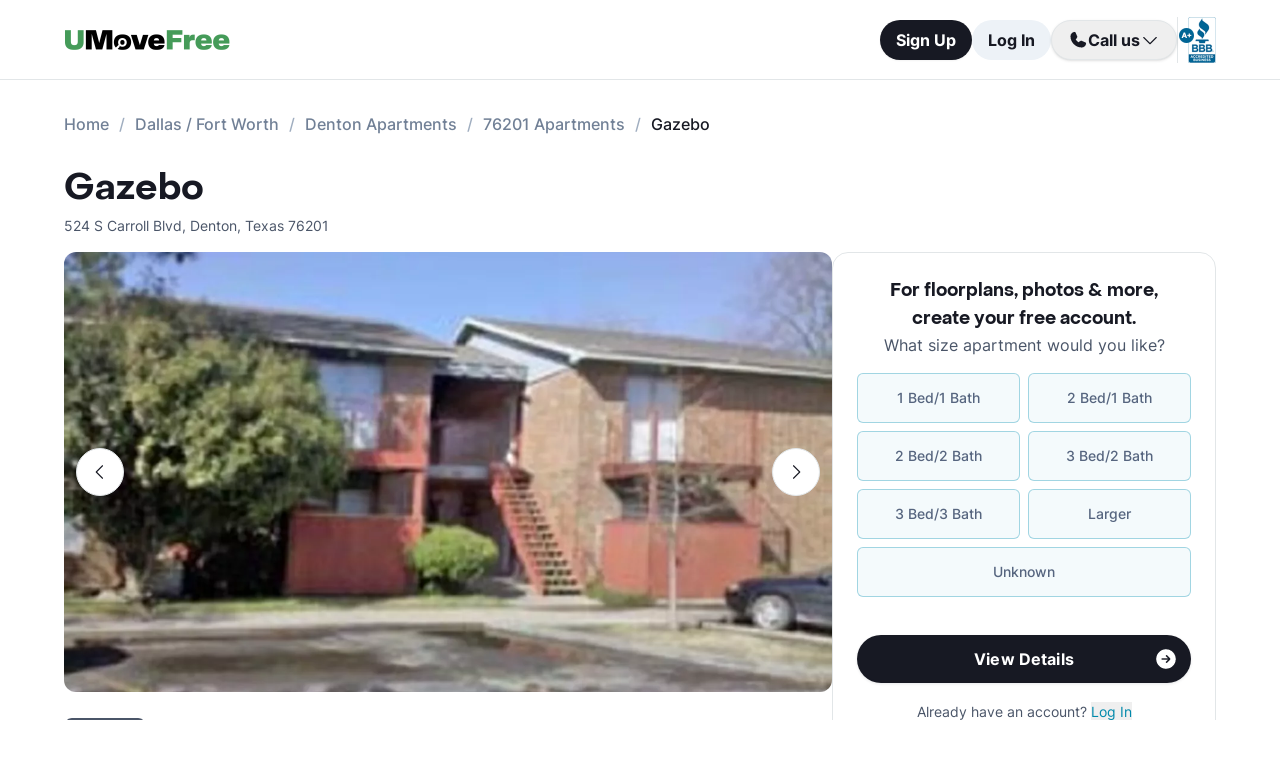

--- FILE ---
content_type: text/html; charset=utf-8
request_url: https://www.umovefree.com/Apartment/gazebo-apartments-denton-tx/
body_size: 15857
content:
<!DOCTYPE html><html lang="en"><head><meta charSet="utf-8"/><meta name="viewport" content="width=device-width"/><meta property="og:locale" content="en_US"/><meta property="og:site_name" content="UMoveFree"/><link rel="shortcut icon" href="/static/favicon.ico"/><link rel="preconnect" href="https://www.googletagmanager.com"/><link rel="dns-prefetch" href="https://www.googletagmanager.com"/><link rel="preconnect" href="https://connect.facebook.net"/><link rel="dns-prefetch" href="https://connect.facebook.net"/><link rel="preconnect" href="https://www.facebook.com"/><link rel="dns-prefetch" href="https://www.facebook.com"/><link rel="preconnect" href="https://www.redditstatic.com"/><link rel="dns-prefetch" href="https://www.redditstatic.com"/><link rel="preconnect" href="https://www.umovefree.com"/><link rel="dns-prefetch" href="https://www.umovefree.com"/><title>Gazebo Apartments Denton - $1100+ for 1 &amp; 2 Bed Apts</title><meta property="og:title" content="Gazebo Apartments Denton - $1100+ for 1 &amp; 2 Bed Apts"/><meta property="og:description" content="View Floorplans, Photos, Pricing &amp; More for Gazebo Apartments in Denton, TX. Plus Get a Free Move or Rebate When You Lease."/><meta property="og:url" content="https://www.umovefree.com/Apartment/gazebo-apartments-denton-tx/"/><meta property="og:type" content="website"/><meta property="og:image" content="https://picturescdn.alndata.com/?pid=b9cb8785-964b-4945-a86e-1826dfff13e7"/><meta property="og:image:alt" content="Gazebo - Denton, TX - Photo 1 of 2"/><meta property="og:image:width" content="348"/><meta property="og:image:height" content="270"/><link rel="canonical" href="https://www.umovefree.com/Apartment/gazebo-apartments-denton-tx/"/><meta name="description" content="View Floorplans, Photos, Pricing &amp; More for Gazebo Apartments in Denton, TX. Plus Get a Free Move or Rebate When You Lease."/><link rel="preconnect" href="https://picturescdn.alndata.com"/><link rel="dns-prefetch" href="https://picturescdn.alndata.com"/><script type="application/ld+json">{"@context":"https://schema.org","@type":"Product","description":"Gazebo Apartments are located on South Carroll Boulevard in Denton, Texas. There are 144 rental units within the 2 story complex. Spacious and competitively priced one and two bedroom floor plans are available to meet your living needs. Each unit features a balcony or patio, a walk in closet, mini blinds, and is fully carpeted. Kitchens are equipped with a refrigerator, dishwasher, microwave, and garbage disposal.&lt;br /&gt;Community amenities include a swimming pool, an on-site laundry facility, and parking is provided. The pet policy permits cats.&lt;br /&gt;Gazebo Apartments provides residents easy access to I-35E and public transportation. There are many other residential building complexes nearby. Right down road, you can find a number of higher education institutions such as the University of North Texas, Texas Woman&apos;s University, and Toulouse Graduate School. The Texas Health Presbyterian Hospital at Denton is also nearby. If you are looking to live in the eccentric city of Denton for a reasonable price, consider looking at Gazebo Apartments.","image":["https://picturescdn.alndata.com/?pid=b9cb8785-964b-4945-a86e-1826dfff13e7"],"offers":{"@type":"AggregateOffer","priceCurrency":"USD","highPrice":1480,"lowPrice":1100,"offerCount":4},"name":"Gazebo"}</script><script type="application/ld+json">{"@context":"https://schema.org","@type":"BreadcrumbList","itemListElement":[{"@type":"ListItem","position":0,"item":"https://www.umovefree.com/","name":"Home"},{"@type":"ListItem","position":1,"item":"https://www.umovefree.com/Sitemap/city-apartments-dallas-fort-worth-tx/","name":"Dallas / Fort Worth"},{"@type":"ListItem","position":2,"item":"https://www.umovefree.com/City/denton-apartments-tx/","name":"Denton Apartments"},{"@type":"ListItem","position":3,"item":"https://www.umovefree.com/Zipcode/76201-apartments/","name":"76201 Apartments"},{"@type":"ListItem","position":4,"name":"Gazebo"}]}</script><link rel="preload" as="image" type="image/webp" href="https://picturescdn.alndata.com/?pid=b9cb8785-964b-4945-a86e-1826dfff13e7&amp;h=440&amp;qual=80&amp;fmt=webp" media="(max-width: 639px)"/><link rel="preload" as="image" type="image/webp" href="https://picturescdn.alndata.com/?pid=b9cb8785-964b-4945-a86e-1826dfff13e7&amp;w=1280&amp;qual=80&amp;fmt=webp" media="(min-width: 640px)"/><meta name="next-head-count" content="32"/><script id="google-tag-manager" data-nscript="beforeInteractive">window.dataLayer=window.dataLayer||[];function gtag(){dataLayer.push(arguments);}(function(w,d,s,l,i){w[l]=w[l]||[];w[l].push({'gtm.start':
        new Date().getTime(),event:'gtm.js'});var f=d.getElementsByTagName(s)[0],
        j=d.createElement(s),dl=l!='dataLayer'?'&l='+l:'';j.async=true;j.src=
        'https://www.googletagmanager.com/gtm.js?id='+i+dl;f.parentNode.insertBefore(j,f);
        })(window,document,'script','dataLayer','GTM-WWLKVL');</script><link rel="preload" href="/_next/static/css/b0f7c89190592612.css" as="style"/><link rel="stylesheet" href="/_next/static/css/b0f7c89190592612.css" data-n-g=""/><noscript data-n-css=""></noscript><script defer="" nomodule="" src="/_next/static/chunks/polyfills-42372ed130431b0a.js"></script><script src="/_next/static/chunks/webpack-52a4b65a130aec73.js" defer=""></script><script src="/_next/static/chunks/framework-629ed7689a94c2a5.js" defer=""></script><script src="/_next/static/chunks/main-14b263bbcb312a82.js" defer=""></script><script src="/_next/static/chunks/pages/_app-3dd83fdaecabed9b.js" defer=""></script><script src="/_next/static/chunks/418-e810c0658f042e4d.js" defer=""></script><script src="/_next/static/chunks/286-68bc66dd95dfcdca.js" defer=""></script><script src="/_next/static/chunks/139-7162cec6f65697bc.js" defer=""></script><script src="/_next/static/chunks/832-e6e6f7b602289035.js" defer=""></script><script src="/_next/static/chunks/294-c8b2a517a1e5f582.js" defer=""></script><script src="/_next/static/chunks/482-db5df932d6e67617.js" defer=""></script><script src="/_next/static/chunks/748-3baa928049f5467b.js" defer=""></script><script src="/_next/static/chunks/957-1f6d99d3171cb973.js" defer=""></script><script src="/_next/static/chunks/751-7aa31139ed42c204.js" defer=""></script><script src="/_next/static/chunks/pages/Apartment/%5B...slug%5D-32a742a17f910461.js" defer=""></script><script src="/_next/static/DTymKWWmf0YE8x5HJ4-4U/_buildManifest.js" defer=""></script><script src="/_next/static/DTymKWWmf0YE8x5HJ4-4U/_ssgManifest.js" defer=""></script></head><body><noscript><iframe src="https://www.googletagmanager.com/ns.html?id=GTM-WWLKVL"
            height="0" width="0" style="display:none;visibility:hidden"></iframe></noscript><div id="__next"><div class="flex h-14 w-full items-center justify-center border-b border-solid border-gray-rebrand-border bg-white font-inter antialiased md:h-20"><header class="flex w-full max-w-[1440px] flex-row items-center justify-between px-3 md:px-8 lg:px-16"><a href="/" class="self-center"><img width="100" height="12" src="/static/assets/images/new-logo-color.png" alt="UMoveFree Apartment Locators" class="md:h-[20px] md:w-[167px]"/></a><div class="flex flex-row items-center justify-center gap-2 sm:min-h-[46px]"><button class="h-8 rounded-full bg-gray-rebrand-900 px-4 text-sm font-bold text-white shadow-sm hover:opacity-80 active:opacity-50 md:h-10 md:text-base">Sign Up</button><button class="h-8 min-w-[74px] whitespace-nowrap rounded-full bg-[#EDF2F7] px-4 text-sm font-bold text-gray-rebrand-900 hover:opacity-80 active:opacity-50 md:h-10 md:text-base">Log In</button><div class="flex items-center gap-2"><div class="hidden lg:flex"><div class="relative"><button class="h-10 rounded-full border border-gray-rebrand-border px-4 text-base font-bold text-gray-rebrand-900 shadow hover:bg-[#E2E8F0]"><div class="flex items-center gap-2"><svg width="20" height="20" viewBox="0 0 20 20" fill="none" xmlns="http://www.w3.org/2000/svg"><path fill="#171923" stroke="#171923" stroke-width="0.078125" d="M13.6637 10.8481L13.6644 10.8484L17.3279 12.4107C17.328 12.4107 17.3281 12.4107 17.3282 12.4108C17.5679 12.517 17.7676 12.6968 17.8982 12.9241C18.0289 13.1514 18.0838 13.4144 18.055 13.675C17.9179 14.7204 17.4059 15.6806 16.6142 16.3769C15.8223 17.0734 14.8045 17.4586 13.7499 17.4609C7.56842 17.4608 2.53909 12.4315 2.53906 6.24999C2.5414 5.19545 2.92659 4.17764 3.62302 3.38579C4.31938 2.59402 5.27953 2.08203 6.325 1.94498C6.58557 1.91617 6.84854 1.97107 7.07583 2.10172C7.30316 2.2324 7.48298 2.43209 7.5892 2.67183C7.58923 2.67189 7.58926 2.67195 7.58928 2.67201L9.1594 6.33564C9.15941 6.33564 9.15941 6.33564 9.15941 6.33565C9.2383 6.51985 9.26993 6.72084 9.25143 6.92037C9.23293 7.11991 9.16488 7.31166 9.05347 7.47823L9.05324 7.47857L7.75636 9.46295L7.74417 9.4816L7.75402 9.50159C8.34511 10.7012 9.31907 11.6696 10.522 12.2538L10.5421 12.2636L10.5607 12.2512L12.5216 10.9465L12.5218 10.9464C12.6881 10.8343 12.8802 10.7665 13.08 10.7493C13.2798 10.7321 13.4807 10.7661 13.6637 10.8481Z"></path></svg><span>Call us</span><svg width="20" height="20" viewBox="0 0 20 20" fill="none" xmlns="http://www.w3.org/2000/svg"><path fill="#171923" fill-rule="evenodd" clip-rule="evenodd" d="M3.30806 7.05806C3.55214 6.81398 3.94786 6.81398 4.19194 7.05806L10 12.8661L15.8081 7.05806C16.0521 6.81398 16.4479 6.81398 16.6919 7.05806C16.936 7.30214 16.936 7.69786 16.6919 7.94194L10.4419 14.1919C10.1979 14.436 9.80214 14.436 9.55806 14.1919L3.30806 7.94194C3.06398 7.69786 3.06398 7.30214 3.30806 7.05806Z"></path></svg></div></button><div class="absolute right-0 top-14 z-50 flex min-w-[310px] flex-col rounded-xl border border-gray-rebrand-border bg-white shadow-md hidden"><div class="flex items-center justify-between gap-2 px-4 py-2"><span class="flex flex-col items-start"><div class="text-base font-normal text-black-rebrand">(800) 863-0603</div><div class="text-sm font-normal text-[#6A7175]">Toll Free</div></span><div><svg class="cursor-pointer active:opacity-50" width="20" height="20" viewBox="0 0 20 20" fill="none" xmlns="http://www.w3.org/2000/svg"><path d="M13.125 13.125H16.875V3.125H6.875V6.875" stroke="#171923" stroke-width="1.25" stroke-linecap="round" stroke-linejoin="round"></path><path d="M13.125 6.875H3.125V16.875H13.125V6.875Z" stroke="#171923" stroke-width="1.25" stroke-linecap="round" stroke-linejoin="round"></path></svg></div></div><div class="flex items-center justify-between gap-2 px-4 py-2"><span class="flex flex-col items-start"><div class="text-base font-normal text-black-rebrand">(214) 614-5822</div><div class="text-sm font-normal text-[#6A7175]">Dallas Area</div></span><div><svg class="cursor-pointer active:opacity-50" width="20" height="20" viewBox="0 0 20 20" fill="none" xmlns="http://www.w3.org/2000/svg"><path d="M13.125 13.125H16.875V3.125H6.875V6.875" stroke="#171923" stroke-width="1.25" stroke-linecap="round" stroke-linejoin="round"></path><path d="M13.125 6.875H3.125V16.875H13.125V6.875Z" stroke="#171923" stroke-width="1.25" stroke-linecap="round" stroke-linejoin="round"></path></svg></div></div><div class="flex items-center justify-between gap-2 px-4 py-2"><span class="flex flex-col items-start"><div class="text-base font-normal text-black-rebrand">(512) 717-3282</div><div class="text-sm font-normal text-[#6A7175]">Austin Area</div></span><div><svg class="cursor-pointer active:opacity-50" width="20" height="20" viewBox="0 0 20 20" fill="none" xmlns="http://www.w3.org/2000/svg"><path d="M13.125 13.125H16.875V3.125H6.875V6.875" stroke="#171923" stroke-width="1.25" stroke-linecap="round" stroke-linejoin="round"></path><path d="M13.125 6.875H3.125V16.875H13.125V6.875Z" stroke="#171923" stroke-width="1.25" stroke-linecap="round" stroke-linejoin="round"></path></svg></div></div><div class="flex items-center justify-between gap-2 px-4 py-2"><span class="flex flex-col items-start"><div class="text-base font-normal text-black-rebrand">(713) 589-2352</div><div class="text-sm font-normal text-[#6A7175]">Houston Metro</div></span><div><svg class="cursor-pointer active:opacity-50" width="20" height="20" viewBox="0 0 20 20" fill="none" xmlns="http://www.w3.org/2000/svg"><path d="M13.125 13.125H16.875V3.125H6.875V6.875" stroke="#171923" stroke-width="1.25" stroke-linecap="round" stroke-linejoin="round"></path><path d="M13.125 6.875H3.125V16.875H13.125V6.875Z" stroke="#171923" stroke-width="1.25" stroke-linecap="round" stroke-linejoin="round"></path></svg></div></div><div class="flex items-center justify-between gap-2 px-4 py-2"><span class="flex flex-col items-start"><div class="text-base font-normal text-black-rebrand">(210) 551-0067</div><div class="text-sm font-normal text-[#6A7175]">San Antonio Area</div></span><div><svg class="cursor-pointer active:opacity-50" width="20" height="20" viewBox="0 0 20 20" fill="none" xmlns="http://www.w3.org/2000/svg"><path d="M13.125 13.125H16.875V3.125H6.875V6.875" stroke="#171923" stroke-width="1.25" stroke-linecap="round" stroke-linejoin="round"></path><path d="M13.125 6.875H3.125V16.875H13.125V6.875Z" stroke="#171923" stroke-width="1.25" stroke-linecap="round" stroke-linejoin="round"></path></svg></div></div></div></div></div><div class="hidden w-[1px] self-stretch bg-gray-rebrand-border lg:flex"></div><img width="38" height="46" class="hidden lg:flex" src="/static/assets/images/logo-bbb.png" alt="Better Business Bureau" loading="lazy"/></div></div></header></div><main class="m-auto mt-4 w-full max-w-[1440px] px-4 font-inter text-gray-rebrand-900 antialiased md:mt-8 md:px-8 lg:px-16"><ul class="text-md text-md mb-8 hidden md:block"><li class="inline-block text-[#718096] font-medium after:mx-2.5 after:content-[&#x27;/&#x27;] after:text-[#A0AEC0] last:text-[#171923] last:after:content-[&#x27;&#x27;] hover:text-[#171923]"><a href="https://www.umovefree.com/">Home</a></li><li class="inline-block text-[#718096] font-medium after:mx-2.5 after:content-[&#x27;/&#x27;] after:text-[#A0AEC0] last:text-[#171923] last:after:content-[&#x27;&#x27;] hover:text-[#171923]"><a href="https://www.umovefree.com/Sitemap/city-apartments-dallas-fort-worth-tx/">Dallas / Fort Worth</a></li><li class="inline-block text-[#718096] font-medium after:mx-2.5 after:content-[&#x27;/&#x27;] after:text-[#A0AEC0] last:text-[#171923] last:after:content-[&#x27;&#x27;] hover:text-[#171923]"><a href="https://www.umovefree.com/City/denton-apartments-tx/">Denton Apartments</a></li><li class="inline-block text-[#718096] font-medium after:mx-2.5 after:content-[&#x27;/&#x27;] after:text-[#A0AEC0] last:text-[#171923] last:after:content-[&#x27;&#x27;] hover:text-[#171923]"><a href="https://www.umovefree.com/Zipcode/76201-apartments/">76201 Apartments</a></li><li class="inline-block text-[#718096] font-medium after:mx-2.5 after:content-[&#x27;/&#x27;] after:text-[#A0AEC0] last:text-[#171923] last:after:content-[&#x27;&#x27;] hover:text-[#171923]"><span>Gazebo</span></li></ul><div class="flex w-full min-w-0 flex-col-reverse sm:flex-row sm:justify-between xl:basis-2/3"><h1 class="flex font-objSans text-2xl font-semibold sm:text-4xl"><a class="cursor-text" href="https://www.umovefree.com/Apartment/gazebo-apartments-denton-tx/">Gazebo</a></h1></div><div class="gap mt-0.5 text-sm text-gray-rebrand-600 sm:mt-2"><span>524 S Carroll Blvd</span>,<!-- --> <span class="inline-block">Denton<!-- -->, <span>Texas</span> <span>76201</span></span></div><div class="mb-10 mt-4 flex sm:flex-col lg:flex-row lg:gap-10"><div class="w-full min-w-0 md:basis-2/3"><div class="mb-8 flex w-full flex-col justify-center"><div class="relative z-0 mb-0 w-full self-center md:mb-2.5"><button class="left-3 absolute top-[calc(50%-16px)] z-[1] flex h-8 w-8 items-center justify-center rounded-full border border-gray-rebrand-border bg-white outline-none hover:opacity-80 active:opacity-50 sm:top-[calc(50%-24px)] sm:h-12 sm:w-12" title="Previous photo" id="left-arrow-photo"><svg class="rotate-90" width="20" height="20" viewBox="0 0 20 20" fill="none" xmlns="http://www.w3.org/2000/svg"><path fill="#171923" fill-rule="evenodd" clip-rule="evenodd" d="M3.30806 7.05806C3.55214 6.81398 3.94786 6.81398 4.19194 7.05806L10 12.8661L15.8081 7.05806C16.0521 6.81398 16.4479 6.81398 16.6919 7.05806C16.936 7.30214 16.936 7.69786 16.6919 7.94194L10.4419 14.1919C10.1979 14.436 9.80214 14.436 9.55806 14.1919L3.30806 7.94194C3.06398 7.69786 3.06398 7.30214 3.30806 7.05806Z"></path></svg></button><button class="right-3 absolute top-[calc(50%-16px)] z-[1] flex h-8 w-8 items-center justify-center rounded-full border border-gray-rebrand-border bg-white outline-none hover:opacity-80 active:opacity-50 sm:top-[calc(50%-24px)] sm:h-12 sm:w-12" title="Next photo" id="right-arrow-photo"><svg class="-rotate-90" width="20" height="20" viewBox="0 0 20 20" fill="none" xmlns="http://www.w3.org/2000/svg"><path fill="#171923" fill-rule="evenodd" clip-rule="evenodd" d="M3.30806 7.05806C3.55214 6.81398 3.94786 6.81398 4.19194 7.05806L10 12.8661L15.8081 7.05806C16.0521 6.81398 16.4479 6.81398 16.6919 7.05806C16.936 7.30214 16.936 7.69786 16.6919 7.94194L10.4419 14.1919C10.1979 14.436 9.80214 14.436 9.55806 14.1919L3.30806 7.94194C3.06398 7.69786 3.06398 7.30214 3.30806 7.05806Z"></path></svg></button><picture class="relative block h-[220px] w-full sm:h-[440px]"><source srcSet="https://picturescdn.alndata.com/?pid=b9cb8785-964b-4945-a86e-1826dfff13e7&amp;h=440&amp;qual=80&amp;fmt=webp" media="(max-width: 639px)" type="image/webp"/><source srcSet="https://picturescdn.alndata.com/?pid=b9cb8785-964b-4945-a86e-1826dfff13e7&amp;h=440&amp;qual=80" media="(max-width: 639px)" type="image/jpeg"/><source srcSet="https://picturescdn.alndata.com/?pid=b9cb8785-964b-4945-a86e-1826dfff13e7&amp;w=1280&amp;qual=80&amp;fmt=webp" type="image/webp"/><source srcSet="https://picturescdn.alndata.com/?pid=b9cb8785-964b-4945-a86e-1826dfff13e7&amp;w=1280&amp;qual=80" type="image/jpeg"/><img id="main-photo" width="1280" src="https://picturescdn.alndata.com/?pid=b9cb8785-964b-4945-a86e-1826dfff13e7&amp;w=1280" title="137548 - Gazebo Apartments" fetchpriority="high" alt="Gazebo - Denton, TX - Photo 1 of 2" loading="eager" class="h-full w-full object-cover rounded sm:rounded-xl cursor-pointer"/></picture><div class="absolute bottom-[13px] flex w-full justify-center gap-2 sm:hidden"><svg xmlns="http://www.w3.org/2000/svg" width="10" height="10" viewBox="0 0 10 10" fill="none"><circle cx="5" cy="5" r="5" fill="white"></circle></svg><svg class="opacity-50" xmlns="http://www.w3.org/2000/svg" width="10" height="10" viewBox="0 0 10 10" fill="none"><circle cx="5" cy="5" r="5" fill="white"></circle></svg><svg class="opacity-50" xmlns="http://www.w3.org/2000/svg" width="10" height="10" viewBox="0 0 10 10" fill="none"><circle cx="5" cy="5" r="5" fill="white"></circle></svg><svg class="opacity-50" xmlns="http://www.w3.org/2000/svg" width="10" height="10" viewBox="0 0 10 10" fill="none"><circle cx="5" cy="5" r="5" fill="white"></circle></svg><svg class="opacity-50" xmlns="http://www.w3.org/2000/svg" width="10" height="10" viewBox="0 0 10 10" fill="none"><circle cx="5" cy="5" r="5" fill="white"></circle></svg></div></div><div class="flex w-full overflow-x-auto"><div class="flex flex-row gap-2 pt-4"><picture class="relative h-[42px] w-[52px] flex sm:h-[52px] sm:w-[82px] border-2 border-gray-rebrand-600 rounded-lg"><source srcSet="https://picturescdn.alndata.com/?pid=b9cb8785-964b-4945-a86e-1826dfff13e7&amp;w=82&amp;h=52&amp;qual=80&amp;fmt=webp" type="image/webp"/><source srcSet="https://picturescdn.alndata.com/?pid=b9cb8785-964b-4945-a86e-1826dfff13e7&amp;w=82&amp;h=52&amp;qual=80" type="image/jpeg"/><img width="82" height="52" src="https://picturescdn.alndata.com/?pid=b9cb8785-964b-4945-a86e-1826dfff13e7&amp;w=82&amp;h=52" alt="Gazebo - Denton, TX - Photo 1 of 2" loading="lazy" class="h-full w-full object-cover p-[2px] sm:rounded-lg cursor-pointer rounded-lg"/></picture><picture class="relative h-[42px] w-[52px] flex sm:h-[52px] sm:w-[82px] opacity-30 rounded-lg"><source srcSet="https://picturescdn.alndata.com/?pid=7846edd1-afb9-4e3d-911b-888bc99dda8e&amp;w=82&amp;h=52&amp;qual=80&amp;fmt=webp" type="image/webp"/><source srcSet="https://picturescdn.alndata.com/?pid=7846edd1-afb9-4e3d-911b-888bc99dda8e&amp;w=82&amp;h=52&amp;qual=80" type="image/jpeg"/><img width="82" height="52" src="https://picturescdn.alndata.com/?pid=7846edd1-afb9-4e3d-911b-888bc99dda8e&amp;w=82&amp;h=52" alt="Gazebo - Exterior - Photo 2 of 2" loading="lazy" class="h-full w-full object-cover p-[2px] sm:rounded-lg cursor-pointer rounded-lg"/></picture></div></div></div><div class="flex flex-col bg-white text-gray-rebrand-600 md:rounded-2xl my-4 sm:hidden"><div class="flex h-full flex-col rounded-2xl border border-gray-rebrand-border"><div class="mb-4 flex flex-1 flex-col gap-4 px-4 pt-4 md:mb-4 md:px-6 md:pt-6"><div class=""><p class="text-center font-objSans text-lg font-bold text-gray-rebrand-900">For floorplans, photos &amp; more<!-- -->, <span class="whitespace-pre">create your free account<!-- -->.</span></p></div><div class="flex grow flex-col"><div class="text-sm text-red-600 hidden"></div><div class="flex min-h-[350px] grow flex-col"><div class="flex grow flex-col"><div class="flex grow flex-col"><div class="flex grow flex-col"><div class="mb-4 text-center">What size apartment would you like?</div><div class="grid grid-cols-2 gap-2"><button type="button" class="btn-blue last:col-start-1 last:col-end-3 text-[#56657F] hover:border-opacity-[85] hover:text-[#172B4F]"><span>1 Bed/1 Bath</span></button><button type="button" class="btn-blue last:col-start-1 last:col-end-3 text-[#56657F] hover:border-opacity-[85] hover:text-[#172B4F]"><span>2 Bed/1 Bath</span></button><button type="button" class="btn-blue last:col-start-1 last:col-end-3 text-[#56657F] hover:border-opacity-[85] hover:text-[#172B4F]"><span>2 Bed/2 Bath</span></button><button type="button" class="btn-blue last:col-start-1 last:col-end-3 text-[#56657F] hover:border-opacity-[85] hover:text-[#172B4F]"><span>3 Bed/2 Bath</span></button><button type="button" class="btn-blue last:col-start-1 last:col-end-3 text-[#56657F] hover:border-opacity-[85] hover:text-[#172B4F]"><span>3 Bed/3 Bath</span></button><button type="button" class="btn-blue last:col-start-1 last:col-end-3 text-[#56657F] hover:border-opacity-[85] hover:text-[#172B4F]"><span>Larger</span></button><button type="button" class="btn-blue last:col-start-1 last:col-end-3 text-[#56657F] hover:border-opacity-[85] hover:text-[#172B4F]"><span>Unknown</span></button></div></div><div class="relative"><button class="cursor-pointer rounded-full disabled:bg-alfa-black-5 disabled:text-alfa-black-30 disabled:shadow-none text-white font-bold bg-black-rebrand border border-transparent shadow-custom tracking-medium hover:bg-[#44474f] active:border active:border-brand h-12 px-5 py-3 text-base relative mt-4 flex w-full items-center justify-center self-end max-[340px]:text-sm"><span>View Details</span><img class="absolute right-3" alt="" src="/static/assets/svg/arrow-right-white-circle-icon.svg" width="24" height="24" loading="lazy"/></button></div></div></div></div><div class="my-3 text-sm hidden"> <span class="cursor-pointer font-bold text-black underline"></span></div><div class="mt-4 text-center"><span class="text-sm"><span>Already have an account? </span><button class="cursor-pointer text-blue-newDark hover:underline"><span>Log In</span></button></span><div class="hidden"><span class="text-sm"><span>Don&#x27;t have an account? </span><button class="cursor-pointer text-blue-newDark hover:underline"><span>Sign Up</span></button></span><div class="flex flex-col hidden"><span><span class="text-sm">Not you? </span><button class="text-sm font-medium underline"><span>Sign up with a new email.</span></button></span></div></div></div></div></div><div class="rounded-b-2xl bg-white px-4 py-4 text-xs md:bg-[#F6F7F9] md:px-6 md:pb-6"><ul class="flex flex-col gap-1 md:gap-2"><li><img width="16" height="16" src="/static/assets/svg/check-small-circle-icon.svg" alt="" loading="lazy" class="mr-2 inline-block"/>Search over<!-- --> <span id="tooltip-96-texas-apartments" class="border-b border-gray-rebrand-600">96% of Texas Apartments</span></li><li><img width="16" height="16" src="/static/assets/svg/check-small-circle-icon.svg" alt="" loading="lazy" class="mr-2 inline-block"/>Get up to a<!-- --> <span id="tooltip-free-move-rebate" class="border-b border-gray-rebrand-600">Free Move</span> <!-- -->or<!-- --> <span id="tooltip-free-move-rebate" class="border-b border-gray-rebrand-600">$200 Rebate</span></li><li><img width="16" height="16" src="/static/assets/svg/check-small-circle-icon.svg" alt="" loading="lazy" class="mr-2 inline-block"/>We value your<!-- --> <span id="tooltip-privacy" class="border-b border-gray-700">privacy.</span></li></ul><div class="hidden"></div><div class="hidden"></div><div class="hidden"></div></div></div></div><div class="flex w-full cursor-pointer rounded-md bg-[#ECF7F9] px-4 py-3.5 text-[#366771]" id="contact-us-banner"><div class="flex w-full flex-col gap-1 text-sm sm:relative"><div class="flex-between flex-start flex items-center"><img width="24" height="24" src="/static/assets/svg/gift-dark-icon.svg" alt="gift" class="mr-2 inline" loading="lazy"/><p class="w-full items-center font-semibold sm:pr-32">Standard Move/Rebate offer may not apply at this property. Please<!-- --> <span class="font-bold">contact us</span> for details.</p></div><span class="flex justify-end align-middle font-bold text-[#366771] sm:absolute sm:right-0">Learn more<svg class="h-[20px] w-[20px]" fill="currentColor" xmlns="http://www.w3.org/2000/svg"><path fill-rule="evenodd" clip-rule="evenodd" d="M7.05806 3.30806C7.30214 3.06398 7.69786 3.06398 7.94194 3.30806L14.1919 9.55806C14.436 9.80214 14.436 10.1979 14.1919 10.4419L7.94194 16.6919C7.69786 16.936 7.30214 16.936 7.05806 16.6919C6.81398 16.4479 6.81398 16.0521 7.05806 15.8081L12.8661 10L7.05806 4.19194C6.81398 3.94786 6.81398 3.55214 7.05806 3.30806Z"></path></svg></span></div></div><section class="mb-8 mt-6 md:mb-16"><div class="flex justify-between"><h2 class="inline-block font-objSans text-xl font-bold md:text-3xl">Floorplans &amp; Pricing</h2><button class="cursor-pointer items-center justify-center rounded-full disabled:bg-alfa-black-5 disabled:text-alfa-black-30 disabled:shadow-none text-white font-bold bg-black-rebrand border border-transparent shadow-custom tracking-medium hover:bg-[#44474f] active:border active:border-brand min-h-10 px-4 py-2 text-base hidden md:flex"><span class="truncate max-sm:max-w-[90%]">View All</span><img class="absolute right-3 ml-2 sm:static md:h-5 md:w-5" alt="arrow right" src="/static/assets/svg/arrow-right-white-circle-icon.svg" width="24" height="24" loading="lazy"/></button></div><div class="mt-2 sm:mt-4"><ul class="flex flex-nowrap gap-2 overflow-x-auto overflow-y-hidden border-b border-b-gray-60 font-inter"><li class="flex shrink-0 cursor-pointer flex-col rounded text-sm text-gray-rebrand-600 font-bold text-gray-rebrand-900"><span class="flex flex-col px-2 pb-5 pt-4"><h3>All</h3><span class="invisible h-0 font-bold">All</span></span><div class="mb-[-1px] h-[3px] rounded border border-[#4E92A0] bg-[#4E92A0]"></div></li><li class="flex shrink-0 cursor-pointer flex-col rounded text-sm text-gray-rebrand-600"><span class="flex flex-col px-2 pb-5 pt-4"><h3>1 bed</h3><span class="invisible h-0 font-bold">1 bed</span></span></li><li class="flex shrink-0 cursor-pointer flex-col rounded text-sm text-gray-rebrand-600"><span class="flex flex-col px-2 pb-5 pt-4"><h3>2 beds</h3><span class="invisible h-0 font-bold">2 beds</span></span></li></ul><table class="w-full table-auto max-sm:hidden"><tbody class="text-base text-gray-rebrand-600"><tr class="cursor-pointer border-b border-dashed border-b-gray-200 hover:bg-gray-10"><td class="h-20 whitespace-normal break-words pl-2 xl:pl-2.5">1/1</td><td class="h-20 pl-2 text-right xl:whitespace-nowrap xl:pl-2.5">600<!-- --> sqft</td><td class="h-20 px-2 text-right xl:whitespace-nowrap xl:px-2.5">$1,100</td><td class="h-20 w-1 pl-2 text-right max-lg:whitespace-nowrap xl:whitespace-nowrap xl:pl-2.5"><button id="check-availability-floor-0" class="inline-flex cursor-pointer items-center justify-center rounded-full font-medium disabled:bg-alfa-black-5 disabled:text-alfa-black-30 disabled:shadow-none text-gray-rebrand-900 bg-white border border-gray-rebrand-border shadow-custom tracking-medium hover:bg-[#E2E8F0] active:text-gray-rebrand-900 active:bg-white active:border-brand min-h-10 px-4 py-2 text-base">Check Availability</button></td></tr><tr class="cursor-pointer border-b border-dashed border-b-gray-200 hover:bg-gray-10"><td class="h-20 whitespace-normal break-words pl-2 xl:pl-2.5">1/1</td><td class="h-20 pl-2 text-right xl:whitespace-nowrap xl:pl-2.5">641<!-- --> sqft</td><td class="h-20 px-2 text-right xl:whitespace-nowrap xl:px-2.5">$1,175</td><td class="h-20 w-1 pl-2 text-right max-lg:whitespace-nowrap xl:whitespace-nowrap xl:pl-2.5"><button id="check-availability-floor-1" class="inline-flex cursor-pointer items-center justify-center rounded-full font-medium disabled:bg-alfa-black-5 disabled:text-alfa-black-30 disabled:shadow-none text-gray-rebrand-900 bg-white border border-gray-rebrand-border shadow-custom tracking-medium hover:bg-[#E2E8F0] active:text-gray-rebrand-900 active:bg-white active:border-brand min-h-10 px-4 py-2 text-base">Check Availability</button></td></tr><tr class="cursor-pointer border-b border-dashed border-b-gray-200 hover:bg-gray-10"><td class="h-20 whitespace-normal break-words pl-2 xl:pl-2.5">2/2</td><td class="h-20 pl-2 text-right xl:whitespace-nowrap xl:pl-2.5">805<!-- --> sqft</td><td class="h-20 px-2 text-right xl:whitespace-nowrap xl:px-2.5">$1,480</td><td class="h-20 w-1 pl-2 text-right max-lg:whitespace-nowrap xl:whitespace-nowrap xl:pl-2.5"><button id="check-availability-floor-2" class="inline-flex cursor-pointer items-center justify-center rounded-full font-medium disabled:bg-alfa-black-5 disabled:text-alfa-black-30 disabled:shadow-none text-gray-rebrand-900 bg-white border border-gray-rebrand-border shadow-custom tracking-medium hover:bg-[#E2E8F0] active:text-gray-rebrand-900 active:bg-white active:border-brand min-h-10 px-4 py-2 text-base">Check Availability</button></td></tr><tr class="cursor-pointer border-b border-dashed border-b-gray-200 hover:bg-gray-10"><td class="h-20 whitespace-normal break-words pl-2 xl:pl-2.5">2/1</td><td class="h-20 pl-2 text-right xl:whitespace-nowrap xl:pl-2.5">805<!-- --> sqft</td><td class="h-20 px-2 text-right xl:whitespace-nowrap xl:px-2.5">$1,200</td><td class="h-20 w-1 pl-2 text-right max-lg:whitespace-nowrap xl:whitespace-nowrap xl:pl-2.5"><button id="check-availability-floor-3" class="inline-flex cursor-pointer items-center justify-center rounded-full font-medium disabled:bg-alfa-black-5 disabled:text-alfa-black-30 disabled:shadow-none text-gray-rebrand-900 bg-white border border-gray-rebrand-border shadow-custom tracking-medium hover:bg-[#E2E8F0] active:text-gray-rebrand-900 active:bg-white active:border-brand min-h-10 px-4 py-2 text-base">Check Availability</button></td></tr></tbody></table><div class="mt-4 rounded border border-gray-200 sm:hidden"><div class="flex flex-row items-center justify-between border-b border-gray-200 px-4 py-3 last:border-0" id="floor-plan-row-0"><div class="basis-2/3"><div class="flex flex-row"><span class="text-rebrand-900 text-base font-semibold"><span>$1,100</span></span></div><span class="mt-1 flex flex-wrap items-center gap-2 text-sm text-gray-rebrand-600"><span>1/1</span><span>600 sqft</span></span></div><button id="check-availability-0" class="inline-flex cursor-pointer items-center justify-center rounded-full font-medium disabled:bg-alfa-black-5 disabled:text-alfa-black-30 disabled:shadow-none text-blue-newDark tracking-medium !p-0 min-h-10 px-4 py-2 text-base basis-1/3">Check Availability</button></div><div class="flex flex-row items-center justify-between border-b border-gray-200 px-4 py-3 last:border-0" id="floor-plan-row-1"><div class="basis-2/3"><div class="flex flex-row"><span class="text-rebrand-900 text-base font-semibold"><span>$1,175</span></span></div><span class="mt-1 flex flex-wrap items-center gap-2 text-sm text-gray-rebrand-600"><span>1/1</span><span>641 sqft</span></span></div><button id="check-availability-1" class="inline-flex cursor-pointer items-center justify-center rounded-full font-medium disabled:bg-alfa-black-5 disabled:text-alfa-black-30 disabled:shadow-none text-blue-newDark tracking-medium !p-0 min-h-10 px-4 py-2 text-base basis-1/3">Check Availability</button></div><div class="flex flex-row items-center justify-between border-b border-gray-200 px-4 py-3 last:border-0" id="floor-plan-row-2"><div class="basis-2/3"><div class="flex flex-row"><span class="text-rebrand-900 text-base font-semibold"><span>$1,480</span></span></div><span class="mt-1 flex flex-wrap items-center gap-2 text-sm text-gray-rebrand-600"><span>2/2</span><span>805 sqft</span></span></div><button id="check-availability-2" class="inline-flex cursor-pointer items-center justify-center rounded-full font-medium disabled:bg-alfa-black-5 disabled:text-alfa-black-30 disabled:shadow-none text-blue-newDark tracking-medium !p-0 min-h-10 px-4 py-2 text-base basis-1/3">Check Availability</button></div><div class="flex flex-row items-center justify-between border-b border-gray-200 px-4 py-3 last:border-0" id="floor-plan-row-3"><div class="basis-2/3"><div class="flex flex-row"><span class="text-rebrand-900 text-base font-semibold"><span>$1,200</span></span></div><span class="mt-1 flex flex-wrap items-center gap-2 text-sm text-gray-rebrand-600"><span>2/1</span><span>805 sqft</span></span></div><button id="check-availability-3" class="inline-flex cursor-pointer items-center justify-center rounded-full font-medium disabled:bg-alfa-black-5 disabled:text-alfa-black-30 disabled:shadow-none text-blue-newDark tracking-medium !p-0 min-h-10 px-4 py-2 text-base basis-1/3">Check Availability</button></div></div></div><div class="relative mt-4 text-center md:mt-8 md:hidden"><button class="inline-flex cursor-pointer items-center justify-center rounded-full disabled:bg-alfa-black-5 disabled:text-alfa-black-30 disabled:shadow-none text-white bg-black-rebrand border border-transparent shadow-custom tracking-medium hover:bg-[#44474f] active:border active:border-brand h-12 px-5 py-3 text-sm font-bold shadow-sm max-sm:flex max-sm:w-full max-sm:items-center max-sm:justify-center"><span class="truncate max-sm:max-w-[90%]">View All</span><img class="absolute right-3 ml-2 sm:static md:h-5 md:w-5" alt="arrow right" src="/static/assets/svg/arrow-right-white-circle-icon.svg" width="24" height="24" loading="lazy"/></button></div></section><section class="mb-8 md:mb-16"><div class="flex justify-between"><h2 class="inline-block font-objSans text-xl font-bold md:text-3xl">Amenities &amp; Features</h2><button class="cursor-pointer items-center justify-center rounded-full disabled:bg-alfa-black-5 disabled:text-alfa-black-30 disabled:shadow-none text-white font-bold bg-black-rebrand border border-transparent shadow-custom tracking-medium hover:bg-[#44474f] active:border active:border-brand min-h-10 px-4 py-2 text-base hidden md:flex"><span class="truncate max-sm:max-w-[90%]">View All</span><img class="absolute right-3 ml-2 sm:static md:h-5 md:w-5" alt="arrow right" src="/static/assets/svg/arrow-right-white-circle-icon.svg" width="24" height="24" loading="lazy"/></button></div><ul class="mt-1 flex w-full list-none flex-col sm:flex-row sm:flex-wrap md:mt-5"><li class="mt-3 flex items-start sm:basis-1/2 md:basis-1/3"><img width="20" height="20" src="/static/assets/svg/check-icon.svg" alt="check" loading="lazy"/><span class="ml-1.5 text-gray-rebrand-600">Video Surveillance</span></li><li class="mt-3 flex items-start sm:basis-1/2 md:basis-1/3"><img width="20" height="20" src="/static/assets/svg/check-icon.svg" alt="check" loading="lazy"/><span class="ml-1.5 text-gray-rebrand-600">Wall-Wall Carpeting*</span></li><li class="mt-3 flex items-start sm:basis-1/2 md:basis-1/3"><img width="20" height="20" src="/static/assets/svg/check-icon.svg" alt="check" loading="lazy"/><span class="ml-1.5 text-gray-rebrand-600">Fiber Optic Cable</span></li><li class="mt-3 flex items-start sm:basis-1/2 md:basis-1/3"><img width="20" height="20" src="/static/assets/svg/check-icon.svg" alt="check" loading="lazy"/><span class="ml-1.5 text-gray-rebrand-600">Tenant Trash-Property</span></li><li class="mt-3 flex items-start sm:basis-1/2 md:basis-1/3"><img width="20" height="20" src="/static/assets/svg/check-icon.svg" alt="check" loading="lazy"/><span class="ml-1.5 text-gray-rebrand-600">Pantry</span></li><li class="mt-3 flex items-start sm:basis-1/2 md:basis-1/3"><img width="20" height="20" src="/static/assets/svg/check-icon.svg" alt="check" loading="lazy"/><span class="ml-1.5 text-gray-rebrand-600">Mini Blinds</span></li><li class="mt-3 flex items-start sm:basis-1/2 md:basis-1/3"><img width="20" height="20" src="/static/assets/svg/check-icon.svg" alt="check" loading="lazy"/><span class="ml-1.5 text-gray-rebrand-600">Walk-in Closets</span></li><li class="mt-3 flex items-start sm:basis-1/2 md:basis-1/3"><img width="20" height="20" src="/static/assets/svg/check-icon.svg" alt="check" loading="lazy"/><span class="ml-1.5 text-gray-rebrand-600">Tenant Electric-City/Utility</span></li><li class="mt-3 flex items-start sm:basis-1/2 md:basis-1/3"><img width="20" height="20" src="/static/assets/svg/check-icon.svg" alt="check" loading="lazy"/><span class="ml-1.5 text-gray-rebrand-600">1 Laundry Room</span></li><li class="mt-3 flex items-start sm:basis-1/2 md:basis-1/3"><img width="20" height="20" src="/static/assets/svg/check-icon.svg" alt="check" loading="lazy"/><span class="ml-1.5 text-gray-rebrand-600">Dishwashers</span></li><li class="mt-3 flex items-start sm:basis-1/2 md:basis-1/3"><img width="20" height="20" src="/static/assets/svg/check-icon.svg" alt="check" loading="lazy"/><span class="ml-1.5 text-gray-rebrand-600">Tenant Cable-City/Utility</span></li><li class="mt-3 flex items-start sm:basis-1/2 md:basis-1/3"><img width="20" height="20" src="/static/assets/svg/check-icon.svg" alt="check" loading="lazy"/><span class="ml-1.5 text-gray-rebrand-600">Tenant Water-Property</span></li><li class="mt-3 flex items-start sm:basis-1/2 md:basis-1/3"><img width="20" height="20" src="/static/assets/svg/check-icon.svg" alt="check" loading="lazy"/><span class="ml-1.5 text-gray-rebrand-600">Patio/Balcony</span></li><li class="mt-3 flex items-start sm:basis-1/2 md:basis-1/3"><img width="20" height="20" src="/static/assets/svg/check-icon.svg" alt="check" loading="lazy"/><span class="ml-1.5 text-gray-rebrand-600">1 Pool</span></li><li class="mt-3 flex items-start sm:basis-1/2 md:basis-1/3"><img width="20" height="20" src="/static/assets/svg/check-icon.svg" alt="check" loading="lazy"/><span class="ml-1.5 text-gray-rebrand-600">Ceiling Fans</span></li><li class="mt-3 flex items-start sm:basis-1/2 md:basis-1/3"><img width="20" height="20" src="/static/assets/svg/check-icon.svg" alt="check" loading="lazy"/><span class="ml-1.5 text-gray-rebrand-600">Insurance Required</span></li><li class="mt-3 flex items-start sm:basis-1/2 md:basis-1/3"><img width="20" height="20" src="/static/assets/svg/check-icon.svg" alt="check" loading="lazy"/><span class="ml-1.5 text-gray-rebrand-600">Air Conditioning Notes: Central</span></li><li class="mt-3 flex items-start sm:basis-1/2 md:basis-1/3" id="amenities-features-view-more"><img width="20" height="20" src="/static/assets/svg/check-icon.svg" alt="check" loading="lazy"/><span class="ml-1.5 cursor-pointer font-medium text-orange hover:underline">View More...</span></li></ul><div class="relative mt-4 text-center md:mt-8 md:hidden"><button class="inline-flex cursor-pointer items-center justify-center rounded-full disabled:bg-alfa-black-5 disabled:text-alfa-black-30 disabled:shadow-none text-white bg-black-rebrand border border-transparent shadow-custom tracking-medium hover:bg-[#44474f] active:border active:border-brand h-12 px-5 py-3 text-sm font-bold shadow-sm max-sm:flex max-sm:w-full max-sm:items-center max-sm:justify-center"><span class="truncate max-sm:max-w-[90%]">View All</span><img class="absolute right-3 ml-2 sm:static md:h-5 md:w-5" alt="arrow right" src="/static/assets/svg/arrow-right-white-circle-icon.svg" width="24" height="24" loading="lazy"/></button></div></section><section class="mb-8 md:mb-16"><div class="flex justify-between"><p class="inline-block font-objSans text-xl font-bold md:text-3xl">Property Details</p><button class="cursor-pointer items-center justify-center rounded-full disabled:bg-alfa-black-5 disabled:text-alfa-black-30 disabled:shadow-none text-white font-bold bg-black-rebrand border border-transparent shadow-custom tracking-medium hover:bg-[#44474f] active:border active:border-brand min-h-10 px-4 py-2 text-base hidden md:flex"><span class="truncate max-sm:max-w-[90%]">View All</span><img class="absolute right-3 ml-2 sm:static md:h-5 md:w-5" alt="arrow right" src="/static/assets/svg/arrow-right-white-circle-icon.svg" width="24" height="24" loading="lazy"/></button></div><div class="mt-4 grid gap-3 sm:mt-6 sm:gap-5"><div class="overflow-hidden rounded-lg border border-gray-rebrand-border sm:rounded-2xl"><div class="flex justify-between rounded-lg bg-white-rebrand p-3 text-lg font-semibold sm:rounded-t-2xl md:p-4" id="pet-policies"><div class="flex items-center"><img width="24" height="24" src="/static/assets/svg/pet-policy-icon.svg" alt="" class="mr-2" loading="lazy"/><h2 class="text-lg text-gray-rebrand-900">Pet Policies</h2></div><div class="block md:hidden"><svg class="h-6 w-6 text-gray-900" fill="none" xmlns="http://www.w3.org/2000/svg"><path d="M4.5 15L12 7.5L19.5 15" stroke="currentColor" stroke-width="1.5" stroke-linecap="round" stroke-linejoin="round"></path></svg></div></div><div class="grid transition-[grid-template-rows] duration-500 grid-rows-[1fr]"><div class="overflow-hidden"><div class="flex flex-col gap-2 border-t border-gray-rebrand-border p-4"><div class="flex justify-between gap-2"><span class="flex shrink-0 text-gray-rebrand-600">Pet Allowed</span><span class="text-right text-gray-rebrand-900">Cats Only</span></div><div class="flex justify-between gap-2"><span class="flex shrink-0 text-gray-rebrand-600">Limit</span><span class="text-right text-gray-rebrand-900">2 Pets Max</span></div><div class="flex justify-between gap-2"><span class="flex shrink-0 text-gray-rebrand-600">Deposit</span><span class="text-right text-gray-rebrand-900">$400 Pet</span></div><div class="flex justify-between gap-2"><span class="flex shrink-0 text-gray-rebrand-600">Pet Fee</span><span class="text-right text-gray-rebrand-900">$200 Non Refund.</span></div><div class="cursor-pointer font-medium text-orange hover:underline"><span id="pet-policies-view-more">View More...</span></div></div></div></div></div><div class="overflow-hidden rounded-lg border border-gray-rebrand-border sm:rounded-2xl"><div class="flex justify-between rounded-lg bg-white-rebrand p-3 text-lg font-semibold sm:rounded-t-2xl md:p-4" id="other-information"><div class="flex items-center"><img width="24" height="24" src="/static/assets/svg/other-icon.svg" alt="" class="mr-2" loading="lazy"/><h2 class="text-lg text-gray-rebrand-900">Other Information</h2></div><div class="block md:hidden"><svg class="h-6 w-6 text-gray-900" fill="none" xmlns="http://www.w3.org/2000/svg"><path d="M4.5 15L12 7.5L19.5 15" stroke="currentColor" stroke-width="1.5" stroke-linecap="round" stroke-linejoin="round"></path></svg></div></div><div class="grid transition-[grid-template-rows] duration-500 grid-rows-[1fr]"><div class="overflow-hidden"><div class="flex flex-col gap-2 border-t border-gray-rebrand-border p-4"><div class="flex justify-between gap-2"><span class="flex shrink-0 text-gray-rebrand-600">Sub market</span><span class="text-right text-gray-rebrand-900">Denton - Corinth - Ponder - Krum - Sanger</span></div><div class="flex justify-between gap-2"><span class="flex shrink-0 text-gray-rebrand-600">Stories</span><span class="text-right text-gray-rebrand-900">2</span></div><div class="flex justify-between gap-2"><span class="flex shrink-0 text-gray-rebrand-600">App Fee</span><span class="text-right text-gray-rebrand-900">$75</span></div><div class="flex justify-between gap-2"><span class="flex shrink-0 text-gray-rebrand-600">County</span><span class="text-right text-gray-rebrand-900">Denton</span></div><div class="flex justify-between gap-2"><span class="flex shrink-0 text-gray-rebrand-600">Units</span><span class="text-right text-gray-rebrand-900">144</span></div><div class="flex justify-between gap-2"><span class="flex shrink-0 text-gray-rebrand-600">Hours</span><span class="text-right text-gray-rebrand-900">MF 8:30-5:30, SA 12-4</span></div><div class="flex justify-between gap-2"><span class="flex shrink-0 text-gray-rebrand-600">Lease Terms</span><span class="text-right text-gray-rebrand-900">12</span></div><div class="flex justify-between gap-2"><span class="flex shrink-0 text-gray-rebrand-600">Occupancy</span><span class="text-right text-gray-rebrand-900">88%</span></div><div class="flex justify-between gap-2"><span class="flex shrink-0 text-gray-rebrand-600">Management</span><span class="text-right text-gray-rebrand-900">Independent</span></div><div class="flex justify-between gap-2"><span class="flex shrink-0 text-gray-rebrand-600">Year Built</span><span class="text-right text-gray-rebrand-900">1978</span></div><div class="cursor-pointer font-medium text-orange hover:underline"><span id="other-information-view-more">View More...</span></div></div></div></div></div></div><div class="relative mt-4 text-center md:mt-8 md:hidden"><button class="inline-flex cursor-pointer items-center justify-center rounded-full disabled:bg-alfa-black-5 disabled:text-alfa-black-30 disabled:shadow-none text-white bg-black-rebrand border border-transparent shadow-custom tracking-medium hover:bg-[#44474f] active:border active:border-brand h-12 px-5 py-3 text-sm font-bold shadow-sm max-sm:flex max-sm:w-full max-sm:items-center max-sm:justify-center"><span class="truncate max-sm:max-w-[90%]">View All</span><img class="absolute right-3 ml-2 sm:static md:h-5 md:w-5" alt="arrow right" src="/static/assets/svg/arrow-right-white-circle-icon.svg" width="24" height="24" loading="lazy"/></button></div></section><section class="mb-8 md:mb-16"><div class="flex justify-between"><h2 class="inline-block font-objSans text-xl font-bold md:text-3xl">Map</h2></div><div class="pt-2"><p class="break-words tracking-medium">From Interstate 35 Frontage Road and Teasley Lane, Denton, Texas, drive west on I-35 Frontage Road toward Centre Pl Drive. Make a right turn onto Fort Worth Drive. Continue onto Carroll Boulevard. Make a U-turn at W Prairie St. Gazebo Apartments will be on the right.</p><span id="map-read-more" class="cursor-pointer font-medium text-orange hover:underline">Read more...</span></div><div class="flex h-[300px] w-full bg-transparent pt-4"></div><div class="relative mt-4 text-center md:mt-8"><button class="inline-flex cursor-pointer items-center justify-center rounded-full disabled:bg-alfa-black-5 disabled:text-alfa-black-30 disabled:shadow-none text-white bg-black-rebrand border border-transparent shadow-custom tracking-medium hover:bg-[#44474f] active:border active:border-brand h-12 px-5 py-3 text-sm font-bold shadow-sm max-sm:flex max-sm:w-full max-sm:items-center max-sm:justify-center"><span class="truncate max-sm:max-w-[90%]">View Interactive Map</span><img class="absolute right-3 ml-2 sm:static md:h-5 md:w-5" alt="arrow right" src="/static/assets/svg/arrow-right-white-circle-icon.svg" width="24" height="24" loading="lazy"/></button></div></section><section class="mb-8 md:mb-16"><div class="flex justify-between"><h2 class="inline-block font-objSans text-xl font-bold md:text-3xl">About Gazebo</h2></div><div class="mt-2.5 md:mt-4"><p class="break-words tracking-medium">Gazebo Apartments are located on South Carroll Boulevard in Denton, Texas. There are 144 rental units within the 2 story complex. Spacious and competitively priced one and two bedroom floor plans are available to meet your living needs. Each unit features a balcony or patio, a walk in closet, mini blinds, and is fully carpeted. Kitchens are equipped with a refrigerator, dishwasher, microwave, and garbage disposal.<br />Community amenities include a swimming pool, an on-site laundry facility, and parking is provided. The pet policy permits cats.<br />Gazebo Apartments provides residents easy access to I-35E and public transportation. There are many other residential building complexes nearby. Right down road, you can find a number of higher education institutions such as the University of North Texas, Texas Woman's University, and Toulouse Graduate School. The Texas Health Presbyterian Hospital at Denton is also nearby. If you are looking to live in the eccentric city of Denton for a reasonable price, consider looking at Gazebo Apartments.</p><span id="about-read-more" class="cursor-pointer font-medium text-orange hover:underline">Read more...</span></div></section></div><div class="flex flex-col bg-white text-gray-rebrand-600 md:rounded-2xl sticky top-2.5 hidden w-full self-start sm:basis-1 md:flex md:shrink-0 md:grow md:basis-[360px]"><div class="flex h-full flex-col rounded-2xl border border-gray-rebrand-border"><div class="mb-4 flex flex-1 flex-col gap-4 px-4 pt-4 md:mb-4 md:px-6 md:pt-6"><div class=""><p class="text-center font-objSans text-lg font-bold text-gray-rebrand-900">For floorplans, photos &amp; more<!-- -->, <span class="whitespace-pre">create your free account<!-- -->.</span></p></div><div class="flex grow flex-col"><div class="text-sm text-red-600 hidden"></div><div class="flex min-h-[350px] grow flex-col"><div class="flex grow flex-col"><div class="flex grow flex-col"><div class="flex grow flex-col"><div class="mb-4 text-center">What size apartment would you like?</div><div class="grid grid-cols-2 gap-2"><button type="button" class="btn-blue last:col-start-1 last:col-end-3 text-[#56657F] hover:border-opacity-[85] hover:text-[#172B4F]"><span>1 Bed/1 Bath</span></button><button type="button" class="btn-blue last:col-start-1 last:col-end-3 text-[#56657F] hover:border-opacity-[85] hover:text-[#172B4F]"><span>2 Bed/1 Bath</span></button><button type="button" class="btn-blue last:col-start-1 last:col-end-3 text-[#56657F] hover:border-opacity-[85] hover:text-[#172B4F]"><span>2 Bed/2 Bath</span></button><button type="button" class="btn-blue last:col-start-1 last:col-end-3 text-[#56657F] hover:border-opacity-[85] hover:text-[#172B4F]"><span>3 Bed/2 Bath</span></button><button type="button" class="btn-blue last:col-start-1 last:col-end-3 text-[#56657F] hover:border-opacity-[85] hover:text-[#172B4F]"><span>3 Bed/3 Bath</span></button><button type="button" class="btn-blue last:col-start-1 last:col-end-3 text-[#56657F] hover:border-opacity-[85] hover:text-[#172B4F]"><span>Larger</span></button><button type="button" class="btn-blue last:col-start-1 last:col-end-3 text-[#56657F] hover:border-opacity-[85] hover:text-[#172B4F]"><span>Unknown</span></button></div></div><div class="relative"><button class="cursor-pointer rounded-full disabled:bg-alfa-black-5 disabled:text-alfa-black-30 disabled:shadow-none text-white font-bold bg-black-rebrand border border-transparent shadow-custom tracking-medium hover:bg-[#44474f] active:border active:border-brand h-12 px-5 py-3 text-base relative mt-4 flex w-full items-center justify-center self-end max-[340px]:text-sm"><span>View Details</span><img class="absolute right-3" alt="" src="/static/assets/svg/arrow-right-white-circle-icon.svg" width="24" height="24" loading="lazy"/></button></div></div></div></div><div class="my-3 text-sm hidden"> <span class="cursor-pointer font-bold text-black underline"></span></div><div class="mt-4 text-center"><span class="text-sm"><span>Already have an account? </span><button class="cursor-pointer text-blue-newDark hover:underline"><span>Log In</span></button></span><div class="hidden"><span class="text-sm"><span>Don&#x27;t have an account? </span><button class="cursor-pointer text-blue-newDark hover:underline"><span>Sign Up</span></button></span><div class="flex flex-col hidden"><span><span class="text-sm">Not you? </span><button class="text-sm font-medium underline"><span>Sign up with a new email.</span></button></span></div></div></div></div></div><div class="rounded-b-2xl bg-white px-4 py-4 text-xs md:bg-[#F6F7F9] md:px-6 md:pb-6"><ul class="flex flex-col gap-1 md:gap-2"><li><img width="16" height="16" src="/static/assets/svg/check-small-circle-icon.svg" alt="" loading="lazy" class="mr-2 inline-block"/>Search over<!-- --> <span id="tooltip-96-texas-apartments" class="border-b border-gray-rebrand-600">96% of Texas Apartments</span></li><li><img width="16" height="16" src="/static/assets/svg/check-small-circle-icon.svg" alt="" loading="lazy" class="mr-2 inline-block"/>Get up to a<!-- --> <span id="tooltip-free-move-rebate" class="border-b border-gray-rebrand-600">Free Move</span> <!-- -->or<!-- --> <span id="tooltip-free-move-rebate" class="border-b border-gray-rebrand-600">$200 Rebate</span></li><li><img width="16" height="16" src="/static/assets/svg/check-small-circle-icon.svg" alt="" loading="lazy" class="mr-2 inline-block"/>We value your<!-- --> <span id="tooltip-privacy" class="border-b border-gray-700">privacy.</span></li></ul><div class="hidden"></div><div class="hidden"></div><div class="hidden"></div></div></div></div></div><div class="mb-8 md:mb-16"><section class=""><div class="flex justify-between"><h2 class="inline-block font-objSans text-xl font-bold md:text-3xl">Property Recommendations</h2></div><div class="mt-2.5 flex w-full gap-6 overflow-x-auto pb-3 md:mt-4"><article><div class="mb-2.5 mt-2.5 w-full cursor-pointer"><div class="relative flex-shrink-0"><picture class="relative block h-[162px] w-auto min-w-[288px]"><source srcSet="https://picturescdn.alndata.com/?pid=a267f215-5d34-4ae5-b9b5-9fe15818a394&amp;h=324&amp;qual=80&amp;fmt=webp" type="image/webp"/><source srcSet="https://picturescdn.alndata.com/?pid=a267f215-5d34-4ae5-b9b5-9fe15818a394&amp;h=324&amp;qual=80" type="image/jpeg"/><img height="324" src="https://picturescdn.alndata.com/?pid=a267f215-5d34-4ae5-b9b5-9fe15818a394&amp;h=324" alt="Ayva Irving, TX" loading="lazy" class="h-full w-full object-cover rounded-xl"/></picture></div><div class="mb-2.5 mt-2.5"><a class="flex w-full font-bold text-gray-900" href="https://www.umovefree.com/Apartment/ayva-apartments-irving-tx/">Ayva</a><span class="flex w-full text-sm text-gray-500">4057 N Belt Line Rd, Irving, TX 75038</span><div class="mt-1.5 flex w-full text-lg font-bold text-gray-900">$899 - $1,551/mo</div></div></div></article><article><div class="mb-2.5 mt-2.5 w-full cursor-pointer"><div class="relative flex-shrink-0"><picture class="relative block h-[162px] w-auto min-w-[288px]"><source srcSet="https://picturescdn.alndata.com/?pid=9f2f678d-094e-481f-96d2-136ac35f4915&amp;h=324&amp;qual=80&amp;fmt=webp" type="image/webp"/><source srcSet="https://picturescdn.alndata.com/?pid=9f2f678d-094e-481f-96d2-136ac35f4915&amp;h=324&amp;qual=80" type="image/jpeg"/><img height="324" src="https://picturescdn.alndata.com/?pid=9f2f678d-094e-481f-96d2-136ac35f4915&amp;h=324" alt="Oaks at Duck Creek Garland, TX" loading="lazy" class="h-full w-full object-cover rounded-xl"/></picture></div><div class="mb-2.5 mt-2.5"><a class="flex w-full font-bold text-gray-900" href="https://www.umovefree.com/Apartment/oaks-at-duck-creek-apartments-garland-tx/">Oaks at Duck Creek</a><span class="flex w-full text-sm text-gray-500">6337 Duck Creek Dr, Garland, TX 75043</span><div class="mt-1.5 flex w-full text-lg font-bold text-gray-900">$970 - $1,850/mo</div></div></div></article><article><div class="mb-2.5 mt-2.5 w-full cursor-pointer"><div class="relative flex-shrink-0"><picture class="relative block h-[162px] w-auto min-w-[288px]"><source srcSet="https://picturescdn.alndata.com/?pid=f2e43178-2492-47f0-a438-9335c0ac811a&amp;h=324&amp;qual=80&amp;fmt=webp" type="image/webp"/><source srcSet="https://picturescdn.alndata.com/?pid=f2e43178-2492-47f0-a438-9335c0ac811a&amp;h=324&amp;qual=80" type="image/jpeg"/><img height="324" src="https://picturescdn.alndata.com/?pid=f2e43178-2492-47f0-a438-9335c0ac811a&amp;h=324" alt="New World Dallas, TX" loading="lazy" class="h-full w-full object-cover rounded-xl"/></picture></div><div class="mb-2.5 mt-2.5"><a class="flex w-full font-bold text-gray-900" href="https://www.umovefree.com/Apartment/new-world-apartments-dallas-tx/">New World</a><span class="flex w-full text-sm text-gray-500">11434 Woodmeadow Pkwy, Dallas, TX 75228</span></div></div></article><article><div class="mb-2.5 mt-2.5 w-full cursor-pointer"><div class="relative flex-shrink-0"><picture class="relative block h-[162px] w-auto min-w-[288px]"><source srcSet="https://picturescdn.alndata.com/?pid=85791268-bcc9-4861-b89d-cbfa90e94181&amp;h=324&amp;qual=80&amp;fmt=webp" type="image/webp"/><source srcSet="https://picturescdn.alndata.com/?pid=85791268-bcc9-4861-b89d-cbfa90e94181&amp;h=324&amp;qual=80" type="image/jpeg"/><img height="324" src="https://picturescdn.alndata.com/?pid=85791268-bcc9-4861-b89d-cbfa90e94181&amp;h=324" alt="Westley Arlington, TX" loading="lazy" class="h-full w-full object-cover rounded-xl"/></picture></div><div class="mb-2.5 mt-2.5"><a class="flex w-full font-bold text-gray-900" href="https://www.umovefree.com/Apartment/westley-apartments-arlington-tx/">Westley</a><span class="flex w-full text-sm text-gray-500">2612 Cinnamon Park Cir, Arlington, TX 76016</span><div class="mt-1.5 flex w-full text-lg font-bold text-gray-900">$1,060 - $1,740/mo</div></div></div></article><article><div class="mb-2.5 mt-2.5 w-full cursor-pointer"><div class="relative flex-shrink-0"><picture class="relative block h-[162px] w-auto min-w-[288px]"><source srcSet="https://picturescdn.alndata.com/?pid=dcc857d7-8e03-4008-a94b-78123e038417&amp;h=324&amp;qual=80&amp;fmt=webp" type="image/webp"/><source srcSet="https://picturescdn.alndata.com/?pid=dcc857d7-8e03-4008-a94b-78123e038417&amp;h=324&amp;qual=80" type="image/jpeg"/><img height="324" src="https://picturescdn.alndata.com/?pid=dcc857d7-8e03-4008-a94b-78123e038417&amp;h=324" alt="Lakeridge Irving, TX" loading="lazy" class="h-full w-full object-cover rounded-xl"/></picture></div><div class="mb-2.5 mt-2.5"><a class="flex w-full font-bold text-gray-900" href="https://www.umovefree.com/Apartment/lakeridge-apartments-irving-tx/">Lakeridge</a><span class="flex w-full text-sm text-gray-500">1720 Valley View Ln, Irving, TX 75061</span><div class="mt-1.5 flex w-full text-lg font-bold text-gray-900">$894 - $1,544/mo</div></div></div></article><article><div class="mb-2.5 mt-2.5 w-full cursor-pointer"><div class="relative flex-shrink-0"><picture class="relative block h-[162px] w-auto min-w-[288px]"><source srcSet="https://picturescdn.alndata.com/?pid=9ee49924-823f-4cb9-8164-b927a9df4b7a&amp;h=324&amp;qual=80&amp;fmt=webp" type="image/webp"/><source srcSet="https://picturescdn.alndata.com/?pid=9ee49924-823f-4cb9-8164-b927a9df4b7a&amp;h=324&amp;qual=80" type="image/jpeg"/><img height="324" src="https://picturescdn.alndata.com/?pid=9ee49924-823f-4cb9-8164-b927a9df4b7a&amp;h=324" alt="Waterdance I &amp; II Arlington, TX" loading="lazy" class="h-full w-full object-cover rounded-xl"/></picture></div><div class="mb-2.5 mt-2.5"><a class="flex w-full font-bold text-gray-900" href="https://www.umovefree.com/Apartment/waterdance-i-ii-apartments-arlington-tx/">Waterdance I &amp; II</a><span class="flex w-full text-sm text-gray-500">400 E Pioneer Pkwy, Arlington, TX 76010</span><div class="mt-1.5 flex w-full text-lg font-bold text-gray-900">$920 - $1,481/mo</div></div></div></article><article><div class="mb-2.5 mt-2.5 w-full cursor-pointer"><div class="relative flex-shrink-0"><picture class="relative block h-[162px] w-auto min-w-[288px]"><source srcSet="https://picturescdn.alndata.com/?pid=d8560628-dba7-4f2c-8fdf-c6e38192787f&amp;h=324&amp;qual=80&amp;fmt=webp" type="image/webp"/><source srcSet="https://picturescdn.alndata.com/?pid=d8560628-dba7-4f2c-8fdf-c6e38192787f&amp;h=324&amp;qual=80" type="image/jpeg"/><img height="324" src="https://picturescdn.alndata.com/?pid=d8560628-dba7-4f2c-8fdf-c6e38192787f&amp;h=324" alt="Vistas at Hackberry Creek Irving, TX" loading="lazy" class="h-full w-full object-cover rounded-xl"/></picture></div><div class="mb-2.5 mt-2.5"><a class="flex w-full font-bold text-gray-900" href="https://www.umovefree.com/Apartment/vistas-at-hackberry-creek-apartments-irving-tx/">Vistas at Hackberry Creek</a><span class="flex w-full text-sm text-gray-500">2527 W Royal Ln, Irving, TX 75063</span></div></div></article><article><div class="mb-2.5 mt-2.5 w-full cursor-pointer"><div class="relative flex-shrink-0"><picture class="relative block h-[162px] w-auto min-w-[288px]"><source srcSet="https://picturescdn.alndata.com/?pid=49fd080f-0d17-4033-8665-2d8ca2479a8c&amp;h=324&amp;qual=80&amp;fmt=webp" type="image/webp"/><source srcSet="https://picturescdn.alndata.com/?pid=49fd080f-0d17-4033-8665-2d8ca2479a8c&amp;h=324&amp;qual=80" type="image/jpeg"/><img height="324" src="https://picturescdn.alndata.com/?pid=49fd080f-0d17-4033-8665-2d8ca2479a8c&amp;h=324" alt="Arbor Creek Lewisville, TX" loading="lazy" class="h-full w-full object-cover rounded-xl"/></picture></div><div class="mb-2.5 mt-2.5"><a class="flex w-full font-bold text-gray-900" href="https://www.umovefree.com/Apartment/arbor-creek-apartments-lewisville-tx/">Arbor Creek</a><span class="flex w-full text-sm text-gray-500">396 E Southwest Pkwy, Lewisville, TX 75067</span><div class="mt-1.5 flex w-full text-lg font-bold text-gray-900">$1,331 - $1,834/mo</div></div></div></article><article><div class="mb-2.5 mt-2.5 w-full cursor-pointer"><div class="relative flex-shrink-0"><picture class="relative block h-[162px] w-auto min-w-[288px]"><source srcSet="https://picturescdn.alndata.com/?pid=9457918d-28ed-4e94-b646-2b67cfc41e1c&amp;h=324&amp;qual=80&amp;fmt=webp" type="image/webp"/><source srcSet="https://picturescdn.alndata.com/?pid=9457918d-28ed-4e94-b646-2b67cfc41e1c&amp;h=324&amp;qual=80" type="image/jpeg"/><img height="324" src="https://picturescdn.alndata.com/?pid=9457918d-28ed-4e94-b646-2b67cfc41e1c&amp;h=324" alt="Falltree Mesquite, TX" loading="lazy" class="h-full w-full object-cover rounded-xl"/></picture></div><div class="mb-2.5 mt-2.5"><a class="flex w-full font-bold text-gray-900" href="https://www.umovefree.com/Apartment/falltree-apartments-mesquite-tx/">Falltree</a><span class="flex w-full text-sm text-gray-500">19200 Lyndon B Johnson Fwy, Mesquite, TX 75150</span><div class="mt-1.5 flex w-full text-lg font-bold text-gray-900">$1,100 - $1,626/mo</div></div></div></article><article><div class="mb-2.5 mt-2.5 w-full cursor-pointer"><div class="relative flex-shrink-0"><picture class="relative block h-[162px] w-auto min-w-[288px]"><source srcSet="https://picturescdn.alndata.com/?pid=e05647d2-59a9-4589-9d7e-3bd86683eefc&amp;h=324&amp;qual=80&amp;fmt=webp" type="image/webp"/><source srcSet="https://picturescdn.alndata.com/?pid=e05647d2-59a9-4589-9d7e-3bd86683eefc&amp;h=324&amp;qual=80" type="image/jpeg"/><img height="324" src="https://picturescdn.alndata.com/?pid=e05647d2-59a9-4589-9d7e-3bd86683eefc&amp;h=324" alt="Moulin Rouge Dallas, TX" loading="lazy" class="h-full w-full object-cover rounded-xl"/></picture></div><div class="mb-2.5 mt-2.5"><a class="flex w-full font-bold text-gray-900" href="https://www.umovefree.com/Apartment/moulin-rouge-apartments-dallas-tx/">Moulin Rouge</a><span class="flex w-full text-sm text-gray-500">1251 Moulin Rouge Dr, Dallas, TX 75211</span></div></div></article></div></section></div><div class="fixed bottom-0 left-0 z-10 flex w-full items-center justify-center gap-4 border-t border-t-gray-50 bg-white px-5 py-3.5 shadow-md md:hidden"><button class="inline-flex cursor-pointer items-center justify-center rounded-full disabled:bg-alfa-black-5 disabled:text-alfa-black-30 disabled:shadow-none text-gray-rebrand-900 bg-white border border-gray-rebrand-border shadow-custom tracking-medium hover:bg-[#E2E8F0] active:text-gray-rebrand-900 active:bg-white active:border-brand min-h-10 px-4 py-3 font-inter text-base font-semibold">Contact Us</button><button class="cursor-pointer rounded-full disabled:bg-alfa-black-5 disabled:text-alfa-black-30 disabled:shadow-none text-white bg-black-rebrand border border-transparent shadow-custom tracking-medium hover:bg-[#44474f] active:border active:border-brand min-h-10 flex w-[180px] flex-shrink-0 flex-col items-center justify-center px-4 py-3 font-inter text-base font-semibold">Check Availability</button></div></main><div class="flex w-full bg-[#F6F7F9] font-inter antialiased"><div class="m-auto my-10 w-full max-w-[1440px] px-4 md:my-20 md:px-8 lg:px-16"><section class=""><div class="flex justify-between"><h2 class="inline-block font-objSans font-bold text-[#2A343A] text-lg leading-[26px] md:text-3xl">Apartments Near Gazebo Denton, TX</h2></div><div class="mt-4 grid grid-cols-1 gap-x-6 gap-y-6 sm:grid-cols-2 md:mt-8 lg:grid-cols-[repeat(4,auto)]"><section class="last:border-b-0 max-sm:border-b max-sm:pb-6"><div class="flex justify-between"><h3 class="inline-block font-bold font-inter text-base md:text-xl md:leading-[24px]">Nearby Apartments</h3></div><div class="mt-4 flex flex-col gap-4 md:mt-6"><div class="mt-4 flex flex-col gap-4 md:mt-6"><a title="Oaks of Denton" href="https://www.umovefree.com/Apartment/oaks-of-denton-apartments-denton-tx/" class="link-black text-sm md:text-base"><span>Oaks of Denton</span><span class="text-[#91939D]"> — <!-- -->0.17 Miles</span></a><a title="Seven Twelve" href="https://www.umovefree.com/Apartment/seven-twelve-apartments-denton-tx/" class="link-black text-sm md:text-base"><span>Seven Twelve</span><span class="text-[#91939D]"> — <!-- -->0.3 Miles</span></a><a title="Midtown 905" href="https://www.umovefree.com/Apartment/midtown-905-apartments-denton-tx/" class="link-black text-sm md:text-base"><span>Midtown 905</span><span class="text-[#91939D]"> — <!-- -->0.3 Miles</span></a><a title="University View Denton" href="https://www.umovefree.com/Apartment/university-view-denton-apartments-denton-tx/" class="link-black text-sm md:text-base"><span>University View Denton</span><span class="text-[#91939D]"> — <!-- -->0.31 Miles</span></a><a title="Lorimer" href="https://www.umovefree.com/Apartment/lorimer-apartments-denton-tx/" class="link-black text-sm md:text-base"><span>Lorimer</span><span class="text-[#91939D]"> — <!-- -->0.34 Miles</span></a><a title="Locust 210" href="https://www.umovefree.com/Apartment/locust-210-apartments-denton-tx/" class="link-black text-sm md:text-base"><span>Locust 210</span><span class="text-[#91939D]"> — <!-- -->0.34 Miles</span></a><a title="Adagio" href="https://www.umovefree.com/Apartment/adagio-apartments-denton-tx/" class="link-black text-sm md:text-base"><span>Adagio</span><span class="text-[#91939D]"> — <!-- -->0.36 Miles</span></a><a title="Victoria Heights" href="https://www.umovefree.com/Apartment/victoria-heights-apartments-denton-tx/" class="link-black text-sm md:text-base"><span>Victoria Heights</span><span class="text-[#91939D]"> — <!-- -->0.36 Miles</span></a><a title="Cole Place" href="https://www.umovefree.com/Apartment/cole-place-apartments-denton-tx/" class="link-black text-sm md:text-base"><span>Cole Place</span><span class="text-[#91939D]"> — <!-- -->0.39 Miles</span></a><a title="Quarter" href="https://www.umovefree.com/Apartment/quarter-apartments-denton-tx/" class="link-black text-sm md:text-base"><span>Quarter</span><span class="text-[#91939D]"> — <!-- -->0.43 Miles</span></a></div></div></section><section class="last:border-b-0 max-sm:border-b max-sm:pb-6"><div class="flex justify-between"><h3 class="inline-block font-bold font-inter text-base md:text-xl md:leading-[24px]">Nearby Neighborhoods</h3></div><div class="mt-4 flex flex-col gap-4 md:mt-6"><div class="mt-4 flex flex-col gap-4 md:mt-6"><a title="Alliance Airport" href="https://www.umovefree.com/Neighborhood/alliance-airport-apartments-fort-worth-tx/" class="link-black text-sm md:text-base"><span>Alliance Airport</span></a><a title="Vista Ridge" href="https://www.umovefree.com/Neighborhood/vista-ridge-apartments-lewisville-tx/" class="link-black text-sm md:text-base"><span>Vista Ridge</span></a><a title="Stonebriar" href="https://www.umovefree.com/Neighborhood/stonebriar-apartments-frisco-tx/" class="link-black text-sm md:text-base"><span>Stonebriar</span></a><a title="Indian Creek" href="https://www.umovefree.com/Neighborhood/indian-creek-apartments-carrollton-tx/" class="link-black text-sm md:text-base"><span>Indian Creek</span></a><a title="Downtown Grapevine" href="https://www.umovefree.com/Neighborhood/downtown-grapevine-apartments-grapevine-tx/" class="link-black text-sm md:text-base"><span>Downtown Grapevine</span></a></div></div></section><section class="last:border-b-0 max-sm:border-b max-sm:pb-6"><div class="flex justify-between"><h3 class="inline-block font-bold font-inter text-base md:text-xl md:leading-[24px]">Nearby Cities</h3></div><div class="mt-4 flex flex-col gap-4 md:mt-6"><div class="mt-4 flex flex-col gap-4 md:mt-6"><a title="Denton" href="https://www.umovefree.com/City/denton-apartments-tx/" class="link-black text-sm md:text-base"><span>Denton</span><span class="text-[#91939D]"> — <!-- -->Current City</span></a><a title="Corinth" href="https://www.umovefree.com/City/corinth-apartments-tx/" class="link-black text-sm md:text-base"><span>Corinth</span><span class="text-[#91939D]"> — <!-- -->6.15 Miles</span></a><a title="Krum" href="https://www.umovefree.com/City/krum-apartments-tx/" class="link-black text-sm md:text-base"><span>Krum</span><span class="text-[#91939D]"> — <!-- -->6.34 Miles</span></a><a title="Argyle" href="https://www.umovefree.com/City/argyle-apartments-tx/" class="link-black text-sm md:text-base"><span>Argyle</span><span class="text-[#91939D]"> — <!-- -->7.41 Miles</span></a><a title="Lake Dallas" href="https://www.umovefree.com/City/lake-dallas-apartments-tx/" class="link-black text-sm md:text-base"><span>Lake Dallas</span><span class="text-[#91939D]"> — <!-- -->8.76 Miles</span></a><a title="Hickory Creek" href="https://www.umovefree.com/City/hickory-creek-apartments-tx/" class="link-black text-sm md:text-base"><span>Hickory Creek</span><span class="text-[#91939D]"> — <!-- -->9.33 Miles</span></a></div></div></section><section class="last:border-b-0 max-sm:border-b max-sm:pb-6"><div class="flex justify-between"><h3 class="inline-block font-bold font-inter text-base md:text-xl md:leading-[24px]">Nearby Zip Codes</h3></div><div class="mt-4 flex flex-col gap-4 md:mt-6"><div class="mt-4 flex flex-col gap-4 md:mt-6"><a title="76201" href="https://www.umovefree.com/Zipcode/76201-apartments/" class="link-black text-sm md:text-base"><span>76201</span></a><a title="76205" href="https://www.umovefree.com/Zipcode/76205-apartments/" class="link-black text-sm md:text-base"><span>76205</span></a><a title="76209" href="https://www.umovefree.com/Zipcode/76209-apartments/" class="link-black text-sm md:text-base"><span>76209</span></a><a title="76207" href="https://www.umovefree.com/Zipcode/76207-apartments/" class="link-black text-sm md:text-base"><span>76207</span></a><a title="76208" href="https://www.umovefree.com/Zipcode/76208-apartments/" class="link-black text-sm md:text-base"><span>76208</span></a><a title="76210" href="https://www.umovefree.com/Zipcode/76210-apartments/" class="link-black text-sm md:text-base"><span>76210</span></a></div></div></section></div></section><section class="mt-6 md:mt-10"><div class="flex justify-between"><h2 class="inline-block font-objSans font-bold text-[#2A343A] text-lg leading-[26px] md:text-3xl">Related Searches</h2></div><div class="mt-4 grid grid-cols-1 gap-x-6 gap-y-6 sm:grid-cols-2 md:mt-8 lg:grid-cols-[repeat(4,auto)]"><section class="last:border-b-0 max-sm:border-b max-sm:pb-6"><div class="flex justify-between"><h3 class="inline-block font-bold font-inter text-base md:text-xl md:leading-[24px]">Specialty Housing</h3></div><div class="mt-4 flex flex-col gap-4 md:mt-6"><a title="Denton Luxury Apartments" href="https://www.umovefree.com/City/denton-apartments-tx/luxury/" class="link-black text-sm md:text-base"><span>Denton Luxury Apartments</span></a></div></section><section class="last:border-b-0 max-sm:border-b max-sm:pb-6"><div class="flex justify-between"><h3 class="inline-block font-bold font-inter text-base md:text-xl md:leading-[24px]">Bedrooms</h3></div><div class="mt-4 flex flex-col gap-4 md:mt-6"><a title="Denton Studio Apartments" href="https://www.umovefree.com/City/denton-apartments-tx/0-bedrooms/" class="link-black text-sm md:text-base"><span>Denton Studio Apartments</span></a><a title="Denton 1 Bedroom Apartments" href="https://www.umovefree.com/City/denton-apartments-tx/1-bedrooms/" class="link-black text-sm md:text-base"><span>Denton 1 Bedroom Apartments</span></a><a title="Denton 2 Bedroom Apartments" href="https://www.umovefree.com/City/denton-apartments-tx/2-bedrooms/" class="link-black text-sm md:text-base"><span>Denton 2 Bedroom Apartments</span></a><a title="Denton 3 Bedroom Apartments" href="https://www.umovefree.com/City/denton-apartments-tx/3-bedrooms/" class="link-black text-sm md:text-base"><span>Denton 3 Bedroom Apartments</span></a><a title="Denton 4 Bedroom Apartments" href="https://www.umovefree.com/City/denton-apartments-tx/4-bedrooms/" class="link-black text-sm md:text-base"><span>Denton 4 Bedroom Apartments</span></a></div></section></div></section></div></div><footer class="flex w-full flex-col items-center justify-center bg-gray-800 font-inter antialiased"><div class="relative flex w-full max-w-[1440px] flex-wrap justify-between gap-10 px-4 pt-6 sm:flex-row sm:pt-10 md:px-8 md:pt-16 lg:px-16 lg:pt-32"><div class="flex w-full flex-col gap-6 sm:w-[340px]"><div class="flex items-center gap-6 sm:justify-between"><a href="/" title="UMoveFree Apartment Locators"><img width="100" height="12" src="/static/assets/images/new-logo-white.png" alt="UMoveFree Apartment Locators" class="sm:h-6 sm:w-[200px]" loading="lazy"/></a><a href="/fair-housing" title="Equal Housing Opportunity" target="_blank" rel="noopener"><img width="110" height="32" src="/static/assets/images/equalhousing-white.png" loading="lazy" alt="Equal Housing Opportunity"/></a></div><p class="font-inter text-sm text-gray-rebrand-300">Finding your next apartment can be fast, free and rewarding with UMoveFree. Complete the quick search form above and start viewing thousands of Texas apartments now!</p><a href="/contact" class="flex h-12 w-full items-center justify-center rounded-full bg-white font-inter text-base font-bold text-black-rebrand hover:opacity-80 sm:w-[140px]">Contact us</a><div class="h-[1px] w-full bg-gray-50 sm:hidden"></div></div><div class="flex flex-col flex-wrap gap-6 sm:flex-row md:gap-10"><div class="flex min-w-[220px] flex-col gap-2 text-base text-gray-rebrand-300 sm:gap-4"><p class="mb-2 text-xl font-semibold text-white sm:mb-4">Let Us Help You</p><a href="/howitworks">How it Works</a><a href="/faq">Frequently Asked Questions</a><a href="/rebate">Rebate Information</a><a href="/free-move">Free Move Information</a><a href="/schedule/">Schedule Move/Rebate</a><a href="/blog">Blog</a><a href="/property-relations">Property Relations</a><a href="/contact">Contact Us</a></div><div class="flex min-w-[180px] flex-col gap-2 text-base text-gray-rebrand-300 sm:gap-4"><p class="mb-2 text-xl font-semibold text-white sm:mb-4">Our Company</p><a href="/">Texas Apartments</a><a href="/about">About Us</a><a href="/careers">Careers</a><a href="/reviews">UMoveFree Reviews</a><a href="/terms">Terms of Service</a><a href="/privacy">Privacy</a><a href="/sitemap">Sitemap</a><a href="https://www.bbb.org/us/tx/irving/profile/apartment-rental-service/umovefree-0875-90001809" target="_blank" rel="noopener noreferrer">BBB Accredited</a></div><div class="flex min-w-[160px] flex-col"><p class="mb-6 text-xl font-semibold text-white">Follow Us</p><div class="flex gap-6"><a href="https://www.facebook.com/umovefree" target="_blank" rel="noopener noreferrer"><img src="/static/assets/svg/facebook-icon.svg" alt="Facebook icon" width="32" height="32" loading="lazy"/></a><a href="https://www.twitter.com/umovefree" target="_blank" rel="noopener noreferrer"><img src="/static/assets/svg/twitter-icon.svg" alt="Twitter icon" width="32" height="32" loading="lazy"/></a><a href="https://www.instagram.com/umovefree/" target="_blank" rel="noopener noreferrer"><img src="/static/assets/svg/instagram-icon.svg" alt="Instagram icon" width="32" height="32" loading="lazy"/></a></div></div></div><button class="absolute -top-6 right-8 flex h-12 w-12 items-center justify-center self-end rounded-full border border-gray-rebrand-border bg-white lg:bottom-0 lg:right-16 lg:top-auto"><img width="20" height="20" src="/static/assets/svg/arrow-up-icon.svg" alt="Back to top" loading="lazy"/></button></div><div class="my-6 w-full max-w-[1440px] px-4 md:my-12 md:px-8 lg:px-16"><div class="h-[1px] w-full bg-gray-50"></div></div><div class="flex w-full max-w-[1440px] flex-wrap items-start justify-between gap-8 px-4 pb-5 sm:flex-row md:px-8 lg:px-16"><div class="flex flex-col"><div class="mb-4 text-sm text-gray-rebrand-300">© 2001 - <!-- -->2025<!-- --> Sigma Relocation Group LLC. UMoveFree and related marks are registered trademarks of Sigma Relocation Group, LLC.</div><div class="mb-4 flex flex-col gap-4 text-sm text-white sm:mb-0 sm:text-base md:gap-2"><a href="https://www.umovefree.com/docs/CN1-2.pdf" target="_blank" class=""><span class="relative"><span class="font-semibold">TREC</span><span class="leading-6 tracking-tighter sm:tracking-normal"><span> <!-- -->Consumer Protection Notice<!-- --> </span><img src="/static/assets/svg/pdf-icon.svg" alt="Consumer Protection Notice" class="relative bottom-[5px] inline" loading="lazy"/></span></span></a><a href="https://www.umovefree.com/docs/TREC_InformationAboutBrokerageServices.pdf" target="_blank" class=""><span class="relative"><span class="font-semibold">TREC</span><span class="leading-6 tracking-tighter sm:tracking-normal"><span> <!-- -->Information About Brokerage Services<!-- --> </span><img src="/static/assets/svg/pdf-icon.svg" alt="Information About Brokerage Services" class="relative bottom-[5px] inline" loading="lazy"/></span></span></a></div></div></div><div class="flex w-full max-w-[1440px] flex-wrap items-start justify-between gap-8 px-4 pb-20 sm:flex-row sm:pb-24 md:px-8 lg:px-16 lg:pb-32"><div class="flex flex-col"><div class="text-sm leading-normal text-gray-rebrand-300">Sigma Relocation Group LLC / UMoveFree is owned by Stake Network, Inc. Learn more on our<!-- --> <a href="/stake" class="cursor-pointer font-medium text-orange">Stake Information</a> <!-- -->page.<br/><br/>Stake is a financial technology company and is not a bank. Banking services provided by TransPecos Banks, SSB; Members FDIC. The Stake Visa Debit Card is issued by TransPecos Banks, SSB pursuant to a license from Visa U.S.A. Inc and may be used anywhere Visa cards are accepted. Accounts are eligible for pass-through deposit insurance only to the extent pass-through insurance is permitted by the rules and regulations of the FDIC, and if the requirements for pass-through insurance are satisfied. There may be a risk that pass-through deposit insurance is not available because conditions have not been satisfied. In such cases, funds may not be fully insured in the event the insured depository institution where the funds have been deposited were to fail.</div></div></div></footer></div><script id="__NEXT_DATA__" type="application/json">{"props":{"pageProps":{"apartment":{"amenities":[{"title":"Misc","entry":"Video Surveillance"},{"title":"Misc","entry":"Wall-Wall Carpeting*"},{"title":"Misc","entry":"Fiber Optic Cable"},{"title":"Misc","entry":"Tenant Trash-Property"},{"title":"Misc","entry":"Pantry"},{"title":"Misc","entry":"Mini Blinds"},{"title":"Misc","entry":"Walk-in Closets"},{"title":"Misc","entry":"Tenant Electric-City/Utility"},{"title":"Misc","entry":"1 Laundry Room"},{"title":"Misc","entry":"Dishwashers"},{"title":"Misc","entry":"Tenant Cable-City/Utility"},{"title":"Misc","entry":"Tenant Water-Property"},{"title":"Misc","entry":"Patio/Balcony"},{"title":"Misc","entry":"1 Pool"},{"title":"Misc","entry":"Ceiling Fans"},{"title":"Misc","entry":"Insurance Required"},{"title":"Misc","entry":"Air Conditioning Notes: Central"}],"floorPlans":[{"description":"1/1","name":null,"sqFt":"600","avgSqFt":"","rent":"$1,100","avgRent":"","category":1,"incomeRestricted":false,"apartmentSizeId":4,"floorPlanTabId":1,"floorPlanImageAlt":"600 sq. ft. floor plan","floorPlanImageTitle":"Floor plan 600 sq. ft.\"","floorPlanImageUrl":null,"beds":1,"baths":1},{"description":"1/1","name":null,"sqFt":"641","avgSqFt":"","rent":"$1,175","avgRent":"","category":1,"incomeRestricted":false,"apartmentSizeId":4,"floorPlanTabId":1,"floorPlanImageAlt":"641 sq. ft. floor plan","floorPlanImageTitle":"Floor plan 641 sq. ft.\"","floorPlanImageUrl":null,"beds":1,"baths":1},{"description":"2/2","name":null,"sqFt":"805","avgSqFt":"","rent":"$1,480","avgRent":"","category":2,"incomeRestricted":false,"apartmentSizeId":6,"floorPlanTabId":2,"floorPlanImageAlt":"805 sq. ft. floor plan","floorPlanImageTitle":"Floor plan 805 sq. ft.\"","floorPlanImageUrl":null,"beds":2,"baths":2},{"description":"2/1","name":null,"sqFt":"805","avgSqFt":"","rent":"$1,200","avgRent":"","category":2,"incomeRestricted":false,"apartmentSizeId":5,"floorPlanTabId":2,"floorPlanImageAlt":"805 sq. ft. floor plan","floorPlanImageTitle":"Floor plan 805 sq. ft.\"","floorPlanImageUrl":null,"beds":2,"baths":1}],"ugc":[],"allowClickToCall":false,"parkingInformation":[],"schoolInformation":[],"petInformation":[{"title":"allowed","entry":"Cats Only"},{"title":"maxPets","entry":"2 Pets Max"},{"title":"deposit","entry":"$400 Pet Deposit"},{"title":"nonRefundable","entry":"$200 Non Refund. Pet Fee"}],"otherInformation":[{"title":"SubMarket","entry":"Denton - Corinth - Ponder - Krum - Sanger"},{"title":"Stories","entry":"2 Stories"},{"title":"AppFee","entry":"$75 App Fee"},{"title":"County","entry":"Denton County"},{"title":"NumUnits","entry":"144 Units"},{"title":"Hours","entry":"Hours: MF 8:30-5:30, SA 12-4"},{"title":"LeaseTerms","entry":"Lease Terms: 12"},{"title":"Occupancy","entry":"Occupancy 88%"}],"apartmentPage":{"apartmentId":137548,"name":"Gazebo","nameQualified":"Gazebo Apartments","canonicalUrl":"https://www.umovefree.com/Apartment/gazebo-apartments-denton-tx/","address":"524 S Carroll Blvd","zip":"76201","city":"Denton","stateAbbreviation":"TX","state":"Texas","yearBuilt":"1978","yearRemodeled":"2011 Interior \u0026 Exterior","isExcluded":true,"isBlacklisted":false,"latitude":33.2102584,"longitude":-97.1382933,"propertyHasCombinedUnitTypes":null,"targetResidentCombinedTargetResidentTypes":null,"locationSigmaSubMarketDisplayText":"Denton - Corinth - Ponder - Krum - Sanger","managementCompany":"Independent","marketId":2,"isInactive":false,"cityUrl":"https://www.umovefree.com/City/denton-apartments-tx/","zipUrl":"https://www.umovefree.com/Zipcode/76201-apartments/","descriptionFromSigma":"Gazebo Apartments are located on South Carroll Boulevard in Denton, Texas. There are 144 rental units within the 2 story complex. Spacious and competitively priced one and two bedroom floor plans are available to meet your living needs. Each unit features a balcony or patio, a walk in closet, mini blinds, and is fully carpeted. Kitchens are equipped with a refrigerator, dishwasher, microwave, and garbage disposal.\u003cbr /\u003eCommunity amenities include a swimming pool, an on-site laundry facility, and parking is provided. The pet policy permits cats.\u003cbr /\u003eGazebo Apartments provides residents easy access to I-35E and public transportation. There are many other residential building complexes nearby. Right down road, you can find a number of higher education institutions such as the University of North Texas, Texas Woman's University, and Toulouse Graduate School. The Texas Health Presbyterian Hospital at Denton is also nearby. If you are looking to live in the eccentric city of Denton for a reasonable price, consider looking at Gazebo Apartments.","directions":"From Interstate 35 Frontage Road and Teasley Lane, Denton, Texas, drive west on I-35 Frontage Road toward Centre Pl Drive. Make a right turn onto Fort Worth Drive. Continue onto Carroll Boulevard. Make a U-turn at W Prairie St. Gazebo Apartments will be on the right.","titleTag":"Gazebo Apartments Denton - $1100+ for 1 \u0026 2 Bed Apts","subMarketCode":"R","hasIncomeRestrictedFloorPlan":false,"rentAverage":1238.75,"sourceId":768,"isSpotlightProperty":false,"shouldDisplaySpotlightAd":false,"lowPriceForMarkup":1100,"highPriceForMarkup":1480,"areAllFloorPlansUnreliable":false,"shouldDisplayPreferredAd":false,"isPreferredProperty":false,"featuredHighlight":null,"featuredDescription":null,"specials":null},"apartmentImages":[{"description":"Gazebo - Denton, TX - Photo 1 of 2","source":"https://picturescdn.alndata.com/?pid=b9cb8785-964b-4945-a86e-1826dfff13e7","height":270,"width":348,"provider":"aln"},{"description":"Gazebo - Exterior - Photo 2 of 2","source":"https://picturescdn.alndata.com/?pid=7846edd1-afb9-4e3d-911b-888bc99dda8e","height":227,"width":518,"provider":"aln"}],"version":"34_23_23_0","spotlightApartments":[{"alnId":135857,"name":"Country Club","apartmentMainPictureUrl":"https://picturescdn.alndata.com/?pid=1ed064b7-2cc8-4c8a-9d0a-1de878d9dcc9","address":"1901 Pinehurst Ln","city":"Mesquite","zip":"75150","stateAbbreviation":"TX","propertyWidePriceRangeLowToHigh":"$1,030 - $1,700","propertyWideBedroomsRangeLowToHighWithAbbreviatedLabel":"1 - 2 Beds","propertyWideBathroomsRange":"1 - 2.5 Baths","url":"/Apartment/country-club-apartments-mesquite-tx/","apartmentMainPictureHeight":799,"apartmentMainPictureWidth":1200,"spotlightHighlight":"Country Club is a UMoveFree Must See!"},{"alnId":137195,"name":"Savoy","apartmentMainPictureUrl":"https://picturescdn.alndata.com/?pid=bcdb6b03-abae-488f-95aa-19646f5b0795","address":"7501 Kingswood Dr","city":"Fort Worth","zip":"76133","stateAbbreviation":"TX","propertyWidePriceRangeLowToHigh":"$1,095 - $1,550","propertyWideBedroomsRangeLowToHighWithAbbreviatedLabel":"1 - 2 Beds","propertyWideBathroomsRange":"1 - 2 Baths","url":"/Apartment/savoy-apartments-fort-worth-tx/","apartmentMainPictureHeight":731,"apartmentMainPictureWidth":1097,"spotlightHighlight":"The Savoy is a UMoveFree MUST SEE!!"},{"alnId":359205,"name":"Henley","apartmentMainPictureUrl":"https://picturescdn.alndata.com/?pid=0110ca72-ce87-4dc4-94ff-bfcee627eccd","address":"3850 Double Oak Ave","city":"Grand Prairie","zip":"76065","stateAbbreviation":"TX","propertyWidePriceRangeLowToHigh":"$1,399 - $2,640","propertyWideBedroomsRangeLowToHighWithAbbreviatedLabel":"1 - 2 Beds","propertyWideBathroomsRange":"1 - 2 Baths","url":"/Apartment/henley-apartments-grand-prairie-tx/","apartmentMainPictureHeight":659,"apartmentMainPictureWidth":1200,"spotlightHighlight":"The Henley is a UMoveFree MUST SEE!"}],"secondChances":{"felony":null,"misdemeanor":null,"bankruptcy":null,"eviction":null,"brokenLease":null,"foreclosure":null},"policies":{"gasPaid":false,"section8":false,"specials":"","cablePaid":false,"coSigners":false,"taxCredit":false,"trashPaid":false,"waterPaid":false,"depositMax":0,"depositMin":0,"creditCheck":false,"acceptFelons":false,"allBillsPaid":false,"electricPaid":false,"isSureDeposit":false,"paymentInDays":"","seniorHousing":false,"seniorDiscount":false,"studentHousing":false,"acceptEvictions":false,"pestControlPaid":false,"corporateHousing":false,"depositTimesRent":0,"firstTimeRenters":false,"acceptFelonsNotes":"","incomeRequirement":0,"incomeRestriction":false,"acceptBankruptcies":false,"acceptBrokenLeases":false,"acceptForeclosures":false,"acceptMisdemeanors":false,"computerizedPricing":false,"acceptEvictionsNotes":"","depositBasedOnCredit":false,"sixMonthLeasePremium":"","acceptBankruptciesNotes":"","acceptBrokenLeasesNotes":"","acceptForeclosuresNotes":"","acceptMisdemeanorsNotes":"","depositPercentageOfRent":0},"recommendations":[{"mainPhotoUrl":"https://picturescdn.alndata.com/?pid=a267f215-5d34-4ae5-b9b5-9fe15818a394","url":"https://www.umovefree.com/Apartment/ayva-apartments-irving-tx/","name":"Ayva","address":"4057 N Belt Line Rd","zip":"75038","city":"Irving","stateAbbreviation":"TX","state":null,"yearBuilt":"1982","yearRemodeled":"2008","lowPrice":899,"highPrice":1551,"isSpotlightProperty":false,"isPreferredProperty":false,"featuredHighlight":null,"mainPhotoDescription":"Ayva Irving, TX"},{"mainPhotoUrl":"https://picturescdn.alndata.com/?pid=9f2f678d-094e-481f-96d2-136ac35f4915","url":"https://www.umovefree.com/Apartment/oaks-at-duck-creek-apartments-garland-tx/","name":"Oaks at Duck Creek","address":"6337 Duck Creek Dr","zip":"75043","city":"Garland","stateAbbreviation":"TX","state":null,"yearBuilt":"1984","yearRemodeled":"2005","lowPrice":970,"highPrice":1850,"isSpotlightProperty":false,"isPreferredProperty":false,"featuredHighlight":null,"mainPhotoDescription":"Oaks at Duck Creek Garland, TX"},{"mainPhotoUrl":"https://picturescdn.alndata.com/?pid=f2e43178-2492-47f0-a438-9335c0ac811a","url":"https://www.umovefree.com/Apartment/new-world-apartments-dallas-tx/","name":"New World","address":"11434 Woodmeadow Pkwy","zip":"75228","city":"Dallas","stateAbbreviation":"TX","state":null,"yearBuilt":"1969","yearRemodeled":"2005","lowPrice":null,"highPrice":null,"isSpotlightProperty":false,"isPreferredProperty":false,"featuredHighlight":null,"mainPhotoDescription":"New World Dallas, TX"},{"mainPhotoUrl":"https://picturescdn.alndata.com/?pid=85791268-bcc9-4861-b89d-cbfa90e94181","url":"https://www.umovefree.com/Apartment/westley-apartments-arlington-tx/","name":"Westley","address":"2612 Cinnamon Park Cir","zip":"76016","city":"Arlington","stateAbbreviation":"TX","state":null,"yearBuilt":"1985","yearRemodeled":"2022 Interior \u0026 Exterior","lowPrice":1060,"highPrice":1740,"isSpotlightProperty":false,"isPreferredProperty":false,"featuredHighlight":null,"mainPhotoDescription":"Westley Arlington, TX"},{"mainPhotoUrl":"https://picturescdn.alndata.com/?pid=dcc857d7-8e03-4008-a94b-78123e038417","url":"https://www.umovefree.com/Apartment/lakeridge-apartments-irving-tx/","name":"Lakeridge","address":"1720 Valley View Ln","zip":"75061","city":"Irving","stateAbbreviation":"TX","state":null,"yearBuilt":"1984","yearRemodeled":"2011","lowPrice":894,"highPrice":1544,"isSpotlightProperty":false,"isPreferredProperty":false,"featuredHighlight":null,"mainPhotoDescription":"Lakeridge Irving, TX"},{"mainPhotoUrl":"https://picturescdn.alndata.com/?pid=9ee49924-823f-4cb9-8164-b927a9df4b7a","url":"https://www.umovefree.com/Apartment/waterdance-i-ii-apartments-arlington-tx/","name":"Waterdance I \u0026 II","address":"400 E Pioneer Pkwy","zip":"76010","city":"Arlington","stateAbbreviation":"TX","state":null,"yearBuilt":"1981","yearRemodeled":"1993","lowPrice":920,"highPrice":1481,"isSpotlightProperty":false,"isPreferredProperty":false,"featuredHighlight":null,"mainPhotoDescription":"Waterdance I \u0026 II Arlington, TX"},{"mainPhotoUrl":"https://picturescdn.alndata.com/?pid=d8560628-dba7-4f2c-8fdf-c6e38192787f","url":"https://www.umovefree.com/Apartment/vistas-at-hackberry-creek-apartments-irving-tx/","name":"Vistas at Hackberry Creek","address":"2527 W Royal Ln","zip":"75063","city":"Irving","stateAbbreviation":"TX","state":null,"yearBuilt":"1986","yearRemodeled":"2007","lowPrice":null,"highPrice":null,"isSpotlightProperty":false,"isPreferredProperty":false,"featuredHighlight":null,"mainPhotoDescription":"Vistas at Hackberry Creek Irving, TX"},{"mainPhotoUrl":"https://picturescdn.alndata.com/?pid=49fd080f-0d17-4033-8665-2d8ca2479a8c","url":"https://www.umovefree.com/Apartment/arbor-creek-apartments-lewisville-tx/","name":"Arbor Creek","address":"396 E Southwest Pkwy","zip":"75067","city":"Lewisville","stateAbbreviation":"TX","state":null,"yearBuilt":"1984","yearRemodeled":"2022 Interior \u0026 Exterior","lowPrice":1331,"highPrice":1834,"isSpotlightProperty":false,"isPreferredProperty":false,"featuredHighlight":null,"mainPhotoDescription":"Arbor Creek Lewisville, TX"},{"mainPhotoUrl":"https://picturescdn.alndata.com/?pid=9457918d-28ed-4e94-b646-2b67cfc41e1c","url":"https://www.umovefree.com/Apartment/falltree-apartments-mesquite-tx/","name":"Falltree","address":"19200 Lyndon B Johnson Fwy","zip":"75150","city":"Mesquite","stateAbbreviation":"TX","state":null,"yearBuilt":"1983","yearRemodeled":"2001","lowPrice":1100,"highPrice":1626,"isSpotlightProperty":false,"isPreferredProperty":false,"featuredHighlight":null,"mainPhotoDescription":"Falltree Mesquite, TX"},{"mainPhotoUrl":"https://picturescdn.alndata.com/?pid=e05647d2-59a9-4589-9d7e-3bd86683eefc","url":"https://www.umovefree.com/Apartment/moulin-rouge-apartments-dallas-tx/","name":"Moulin Rouge","address":"1251 Moulin Rouge Dr","zip":"75211","city":"Dallas","stateAbbreviation":"TX","state":null,"yearBuilt":"1968","yearRemodeled":"1995","lowPrice":null,"highPrice":null,"isSpotlightProperty":false,"isPreferredProperty":false,"featuredHighlight":null,"mainPhotoDescription":"Moulin Rouge Dallas, TX"}],"seoGroup":0,"contentLinks":[{"contentName":"Bedroom Count","href":"https://www.umovefree.com/City/denton-apartments-tx/0-bedrooms/","anchorText":"Denton Studio Apartments"},{"contentName":"Bedroom Count","href":"https://www.umovefree.com/City/denton-apartments-tx/1-bedrooms/","anchorText":"Denton 1 Bedroom Apartments"},{"contentName":"Bedroom Count","href":"https://www.umovefree.com/City/denton-apartments-tx/2-bedrooms/","anchorText":"Denton 2 Bedroom Apartments"},{"contentName":"Bedroom Count","href":"https://www.umovefree.com/City/denton-apartments-tx/3-bedrooms/","anchorText":"Denton 3 Bedroom Apartments"},{"contentName":"Bedroom Count","href":"https://www.umovefree.com/City/denton-apartments-tx/4-bedrooms/","anchorText":"Denton 4 Bedroom Apartments"},{"contentName":"Luxury","href":"https://www.umovefree.com/City/denton-apartments-tx/luxury/","anchorText":"Denton Luxury Apartments"}],"specials":null,"domain":"umovefree.com","homePageUrl":"https://www.umovefree.com/","wpgKey":null,"googleApiKey":"AIzaSyDDC_pGxsWMCSzAw1uUBeU5YdAm30GNRyQ","nearbyApartments":[{"anchorText":"Oaks of Denton","href":"https://www.umovefree.com/Apartment/oaks-of-denton-apartments-denton-tx/","distance":0.17},{"anchorText":"Seven Twelve","href":"https://www.umovefree.com/Apartment/seven-twelve-apartments-denton-tx/","distance":0.3},{"anchorText":"Midtown 905","href":"https://www.umovefree.com/Apartment/midtown-905-apartments-denton-tx/","distance":0.3},{"anchorText":"University View Denton","href":"https://www.umovefree.com/Apartment/university-view-denton-apartments-denton-tx/","distance":0.31},{"anchorText":"Lorimer","href":"https://www.umovefree.com/Apartment/lorimer-apartments-denton-tx/","distance":0.34},{"anchorText":"Locust 210","href":"https://www.umovefree.com/Apartment/locust-210-apartments-denton-tx/","distance":0.34},{"anchorText":"Adagio","href":"https://www.umovefree.com/Apartment/adagio-apartments-denton-tx/","distance":0.36},{"anchorText":"Victoria Heights","href":"https://www.umovefree.com/Apartment/victoria-heights-apartments-denton-tx/","distance":0.36},{"anchorText":"Cole Place","href":"https://www.umovefree.com/Apartment/cole-place-apartments-denton-tx/","distance":0.39},{"anchorText":"Quarter","href":"https://www.umovefree.com/Apartment/quarter-apartments-denton-tx/","distance":0.43}],"nearbyCities":[{"anchorText":"Corinth","href":"https://www.umovefree.com/City/corinth-apartments-tx/","distance":6.15},{"anchorText":"Krum","href":"https://www.umovefree.com/City/krum-apartments-tx/","distance":6.34},{"anchorText":"Argyle","href":"https://www.umovefree.com/City/argyle-apartments-tx/","distance":7.41},{"anchorText":"Lake Dallas","href":"https://www.umovefree.com/City/lake-dallas-apartments-tx/","distance":8.76},{"anchorText":"Hickory Creek","href":"https://www.umovefree.com/City/hickory-creek-apartments-tx/","distance":9.33}],"nearbyNeighborhoods":[{"anchorText":"Alliance Airport","href":"https://www.umovefree.com/Neighborhood/alliance-airport-apartments-fort-worth-tx/","distance":null},{"anchorText":"Vista Ridge","href":"https://www.umovefree.com/Neighborhood/vista-ridge-apartments-lewisville-tx/","distance":null},{"anchorText":"Stonebriar","href":"https://www.umovefree.com/Neighborhood/stonebriar-apartments-frisco-tx/","distance":null},{"anchorText":"Indian Creek","href":"https://www.umovefree.com/Neighborhood/indian-creek-apartments-carrollton-tx/","distance":null},{"anchorText":"Downtown Grapevine","href":"https://www.umovefree.com/Neighborhood/downtown-grapevine-apartments-grapevine-tx/","distance":null}],"nearbyZipCodes":[{"anchorText":"76205","href":"https://www.umovefree.com/Zipcode/76205-apartments/","distance":null},{"anchorText":"76209","href":"https://www.umovefree.com/Zipcode/76209-apartments/","distance":null},{"anchorText":"76207","href":"https://www.umovefree.com/Zipcode/76207-apartments/","distance":null},{"anchorText":"76208","href":"https://www.umovefree.com/Zipcode/76208-apartments/","distance":null},{"anchorText":"76210","href":"https://www.umovefree.com/Zipcode/76210-apartments/","distance":null}],"breadcrumbs":[{"anchorText":"Home","level":0,"href":"https://www.umovefree.com/"},{"anchorText":"Dallas / Fort Worth","level":1,"href":"https://www.umovefree.com/Sitemap/city-apartments-dallas-fort-worth-tx/"},{"anchorText":"Denton Apartments","level":2,"href":"https://www.umovefree.com/City/denton-apartments-tx/"},{"anchorText":"76201 Apartments","level":3,"href":"https://www.umovefree.com/Zipcode/76201-apartments/"},{"anchorText":"Gazebo","level":4,"href":""}],"metaTags":[{"name":"description","content":"View Floorplans, Photos, Pricing \u0026 More for Gazebo Apartments in Denton, TX. Plus Get a Free Move or Rebate When You Lease."}],"apartmentListings":null,"isInExperiment":false},"id":"gazebo-apartments-denton-tx","experimentsMap":{"apartment_page_68-4_auto-advance_after_floorplan_and_timeline_selection":{"name":"apartment_page_68-4_auto-advance_after_floorplan_and_timeline_selection","groupName":null,"value":{"autoAdvance":false}}},"revalidate":86400},"__N_SSG":true},"page":"/Apartment/[...slug]","query":{"slug":["gazebo-apartments-denton-tx","0p0v0"]},"buildId":"DTymKWWmf0YE8x5HJ4-4U","isFallback":false,"isExperimentalCompile":false,"gsp":true,"scriptLoader":[]}</script></body></html>

--- FILE ---
content_type: image/svg+xml
request_url: https://www.umovefree.com/static/assets/svg/facebook-icon.svg
body_size: -210
content:
<svg xmlns="http://www.w3.org/2000/svg" width="33" height="32" fill="none" viewBox="0 0 33 32">
  <g clip-path="url(#a)">
    <path fill="#fff" d="M32.5 16c0-8.83656-7.1634-16-16-16C7.66344 0 .5 7.16344.5 16c0 7.9859 5.85094 14.6053 13.5 15.8056V20.625H9.9375V16H14v-3.525c0-4.01 2.3888-6.225 6.0434-6.225 1.75 0 3.5816.3125 3.5816.3125V10.5h-2.0175C19.62 10.5 19 11.7334 19 13v3h4.4375l-.7094 4.625H19v11.1806C26.6491 30.6053 32.5 23.9859 32.5 16Z"/>
  </g>
  <defs>
    <clipPath id="a">
      <path fill="#fff" d="M.5 0h32v32H.5z"/>
    </clipPath>
  </defs>
</svg>


--- FILE ---
content_type: image/svg+xml
request_url: https://www.umovefree.com/static/assets/svg/check-small-circle-icon.svg
body_size: -139
content:
<svg width="16" height="16" viewBox="0 0 16 16" fill="none" xmlns="http://www.w3.org/2000/svg">
<path d="M10.3948 5.78879C10.6788 5.50477 11.1393 5.50477 11.4233 5.78879C11.7074 6.07281 11.7074 6.53329 11.4233 6.81731L7.70617 10.5345C7.42216 10.8185 6.96167 10.8185 6.67765 10.5345L4.57664 8.43347C4.29263 8.14945 4.29263 7.68897 4.57664 7.40495C4.86066 7.12093 5.32115 7.12093 5.60516 7.40495L7.19191 8.9917L10.3948 5.78879Z" fill="#08786C"/>
<path fill-rule="evenodd" clip-rule="evenodd" d="M8 0C12.4179 0 16 3.58212 16 8C16 12.4179 12.4179 16 8 16C3.58212 16 0 12.4179 0 8C0 3.58212 3.58212 0 8 0ZM8 1.45455C4.38464 1.45455 1.45455 4.38464 1.45455 8C1.45455 11.6154 4.38464 14.5455 8 14.5455C11.6154 14.5455 14.5455 11.6154 14.5455 8C14.5455 4.38464 11.6154 1.45455 8 1.45455Z" fill="#08786C"/>
</svg>
